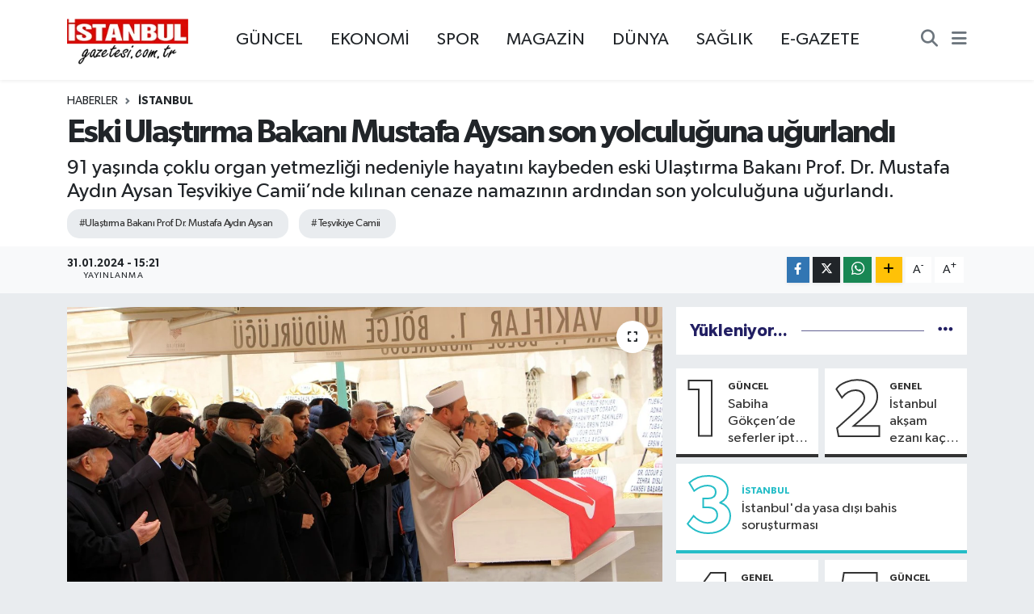

--- FILE ---
content_type: text/html; charset=utf-8
request_url: https://www.istanbulgazetesi.com.tr/eski-ulastirma-bakani-mustafa-aysan-son-yolculuguna-ugurlandi
body_size: 20845
content:
<!DOCTYPE html>
<html lang="tr" data-theme="flow">
<head>
<link rel="dns-prefetch" href="//www.istanbulgazetesi.com.tr">
<link rel="dns-prefetch" href="//istanbulgazetesicomtr.teimg.com">
<link rel="dns-prefetch" href="//static.tebilisim.com">
<link rel="dns-prefetch" href="//www.googletagmanager.com">
<link rel="dns-prefetch" href="//cdn.p.analitik.bik.gov.tr">
<link rel="dns-prefetch" href="//cdn.ampproject.org">
<link rel="dns-prefetch" href="//teservisapi.tebilisim.com">
<link rel="dns-prefetch" href="//www.facebook.com">
<link rel="dns-prefetch" href="//www.twitter.com">
<link rel="dns-prefetch" href="//www.instagram.com">
<link rel="dns-prefetch" href="//www.youtube.com">
<link rel="dns-prefetch" href="//www.w3.org">
<link rel="dns-prefetch" href="//x.com">
<link rel="dns-prefetch" href="//api.whatsapp.com">
<link rel="dns-prefetch" href="//www.linkedin.com">
<link rel="dns-prefetch" href="//pinterest.com">
<link rel="dns-prefetch" href="//t.me">
<link rel="dns-prefetch" href="//tebilisim.com">
<link rel="dns-prefetch" href="//facebook.com">
<link rel="dns-prefetch" href="//twitter.com">
<link rel="dns-prefetch" href="//www.google.com">
<link rel="dns-prefetch" href="//mc.yandex.ru">

    <meta charset="utf-8">
<title>Eski Ulaştırma Bakanı Mustafa Aysan son yolculuğuna uğurlandı - İstanbul Haber, İstanbul Son Dakika Haberleri</title>
<meta name="description" content="91 yaşında çoklu organ yetmezliği nedeniyle hayatını kaybeden eski Ulaştırma Bakanı Prof. Dr. Mustafa Aydın Aysan Teşvikiye Camii’nde kılınan cenaze namazının ardından son yolculuğuna uğurlandı.">
<meta name="keywords" content="Ulaştırma Bakanı Prof. Dr. Mustafa Aydın Aysan, Teşvikiye Camii">
<link rel="canonical" href="https://www.istanbulgazetesi.com.tr/eski-ulastirma-bakani-mustafa-aysan-son-yolculuguna-ugurlandi">
<meta name="viewport" content="width=device-width,initial-scale=1">
<meta name="X-UA-Compatible" content="IE=edge">
<meta name="robots" content="noindex, nofollow">
<meta name="theme-color" content="#d11e15">
<meta name="title" content="Eski Ulaştırma Bakanı Mustafa Aysan son yolculuğuna uğurlandı">
<meta name="articleSection" content="news">
<meta name="datePublished" content="2024-01-31T15:21:00+03:00">
<meta name="dateModified" content="2024-01-31T15:21:00+03:00">
<meta name="articleAuthor" content="Ayşegül Keskin">
<meta name="author" content="Ayşegül Keskin">
<link rel="amphtml" href="https://www.istanbulgazetesi.com.tr/eski-ulastirma-bakani-mustafa-aysan-son-yolculuguna-ugurlandi/amp">
<meta property="og:site_name" content="İstanbul Haber, İstanbul Son Dakika Haberleri | İstanbul Gazetesi">
<meta property="og:title" content="Eski Ulaştırma Bakanı Mustafa Aysan son yolculuğuna uğurlandı">
<meta property="og:description" content="91 yaşında çoklu organ yetmezliği nedeniyle hayatını kaybeden eski Ulaştırma Bakanı Prof. Dr. Mustafa Aydın Aysan Teşvikiye Camii’nde kılınan cenaze namazının ardından son yolculuğuna uğurlandı.">
<meta property="og:url" content="https://www.istanbulgazetesi.com.tr/eski-ulastirma-bakani-mustafa-aysan-son-yolculuguna-ugurlandi">
<meta property="og:image" content="https://istanbulgazetesicomtr.teimg.com/istanbulgazetesi-com-tr/uploads/2024/01/eski-ulastirma-bakani-mustafa-aysan-son-yolculuguna-ugurlandi-3590-dhaphoto1.jpg">
<meta property="og:type" content="article">
<meta property="og:article:published_time" content="2024-01-31T15:21:00+03:00">
<meta property="og:article:modified_time" content="2024-01-31T15:21:00+03:00">
<meta name="twitter:card" content="summary_large_image">
<meta name="twitter:site" content="@istanbulgzts">
<meta name="twitter:title" content="Eski Ulaştırma Bakanı Mustafa Aysan son yolculuğuna uğurlandı">
<meta name="twitter:description" content="91 yaşında çoklu organ yetmezliği nedeniyle hayatını kaybeden eski Ulaştırma Bakanı Prof. Dr. Mustafa Aydın Aysan Teşvikiye Camii’nde kılınan cenaze namazının ardından son yolculuğuna uğurlandı.">
<meta name="twitter:image" content="https://istanbulgazetesicomtr.teimg.com/istanbulgazetesi-com-tr/uploads/2024/01/eski-ulastirma-bakani-mustafa-aysan-son-yolculuguna-ugurlandi-3590-dhaphoto1.jpg">
<meta name="twitter:url" content="https://www.istanbulgazetesi.com.tr/eski-ulastirma-bakani-mustafa-aysan-son-yolculuguna-ugurlandi">
<link rel="manifest" href="https://www.istanbulgazetesi.com.tr/manifest.json?v=6.6.4" />
<link rel="preload" href="https://static.tebilisim.com/flow/assets/css/font-awesome/fa-solid-900.woff2" as="font" type="font/woff2" crossorigin />
<link rel="preload" href="https://static.tebilisim.com/flow/assets/css/font-awesome/fa-brands-400.woff2" as="font" type="font/woff2" crossorigin />
<link rel="preload" href="https://static.tebilisim.com/flow/assets/css/weather-icons/font/weathericons-regular-webfont.woff2" as="font" type="font/woff2" crossorigin />
<link rel="preload" href="https://static.tebilisim.com/flow/vendor/te/fonts/gibson/Gibson-Bold.woff2" as="font" type="font/woff2" crossorigin />
<link rel="preload" href="https://static.tebilisim.com/flow/vendor/te/fonts/gibson/Gibson-BoldItalic.woff2" as="font" type="font/woff2" crossorigin />
<link rel="preload" href="https://static.tebilisim.com/flow/vendor/te/fonts/gibson/Gibson-Italic.woff2" as="font" type="font/woff2" crossorigin />
<link rel="preload" href="https://static.tebilisim.com/flow/vendor/te/fonts/gibson/Gibson-Light.woff2" as="font" type="font/woff2" crossorigin />
<link rel="preload" href="https://static.tebilisim.com/flow/vendor/te/fonts/gibson/Gibson-LightItalic.woff2" as="font" type="font/woff2" crossorigin />
<link rel="preload" href="https://static.tebilisim.com/flow/vendor/te/fonts/gibson/Gibson-SemiBold.woff2" as="font" type="font/woff2" crossorigin />
<link rel="preload" href="https://static.tebilisim.com/flow/vendor/te/fonts/gibson/Gibson-SemiBoldItalic.woff2" as="font" type="font/woff2" crossorigin />
<link rel="preload" href="https://static.tebilisim.com/flow/vendor/te/fonts/gibson/Gibson.woff2" as="font" type="font/woff2" crossorigin />


<link rel="preload" as="style" href="https://static.tebilisim.com/flow/vendor/te/fonts/gibson.css?v=6.6.4">
<link rel="stylesheet" href="https://static.tebilisim.com/flow/vendor/te/fonts/gibson.css?v=6.6.4">

<style>:root {
        --te-link-color: #333;
        --te-link-hover-color: #000;
        --te-font: "Gibson";
        --te-secondary-font: "Gibson";
        --te-h1-font-size: 40px;
        --te-color: #d11e15;
        --te-hover-color: #221f63;
        --mm-ocd-width: 85%!important; /*  Mobil Menü Genişliği */
        --swiper-theme-color: var(--te-color)!important;
        --header-13-color: #ffc107;
    }</style><link rel="preload" as="style" href="https://static.tebilisim.com/flow/assets/vendor/bootstrap/css/bootstrap.min.css?v=6.6.4">
<link rel="stylesheet" href="https://static.tebilisim.com/flow/assets/vendor/bootstrap/css/bootstrap.min.css?v=6.6.4">
<link rel="preload" as="style" href="https://static.tebilisim.com/flow/assets/css/app6.6.4.min.css">
<link rel="stylesheet" href="https://static.tebilisim.com/flow/assets/css/app6.6.4.min.css">



<script type="application/ld+json">{"@context":"https:\/\/schema.org","@type":"WebSite","url":"https:\/\/www.istanbulgazetesi.com.tr","potentialAction":{"@type":"SearchAction","target":"https:\/\/www.istanbulgazetesi.com.tr\/arama?q={query}","query-input":"required name=query"}}</script>

<script type="application/ld+json">{"@context":"https:\/\/schema.org","@type":"NewsMediaOrganization","url":"https:\/\/www.istanbulgazetesi.com.tr","name":"\u0130stanbul Gazetesi","logo":"https:\/\/istanbulgazetesicomtr.teimg.com\/istanbulgazetesi-com-tr\/images\/banner\/190-90.png","sameAs":["https:\/\/www.facebook.com\/istanbulgazete","https:\/\/www.twitter.com\/istanbulgzts","https:\/\/www.youtube.com\/@istanbultelevizyonu","https:\/\/www.instagram.com\/istanbulgazetesicomtr"]}</script>

<script type="application/ld+json">{"@context":"https:\/\/schema.org","@graph":[{"@type":"SiteNavigationElement","name":"Ana Sayfa","url":"https:\/\/www.istanbulgazetesi.com.tr","@id":"https:\/\/www.istanbulgazetesi.com.tr"},{"@type":"SiteNavigationElement","name":"G\u00dcNCEL","url":"https:\/\/www.istanbulgazetesi.com.tr\/guncel","@id":"https:\/\/www.istanbulgazetesi.com.tr\/guncel"},{"@type":"SiteNavigationElement","name":"POL\u0130T\u0130KA","url":"https:\/\/www.istanbulgazetesi.com.tr\/politika","@id":"https:\/\/www.istanbulgazetesi.com.tr\/politika"},{"@type":"SiteNavigationElement","name":"EKONOM\u0130","url":"https:\/\/www.istanbulgazetesi.com.tr\/ekonomi","@id":"https:\/\/www.istanbulgazetesi.com.tr\/ekonomi"},{"@type":"SiteNavigationElement","name":"D\u00dcNYA","url":"https:\/\/www.istanbulgazetesi.com.tr\/dunya","@id":"https:\/\/www.istanbulgazetesi.com.tr\/dunya"},{"@type":"SiteNavigationElement","name":"SPOR","url":"https:\/\/www.istanbulgazetesi.com.tr\/spor","@id":"https:\/\/www.istanbulgazetesi.com.tr\/spor"},{"@type":"SiteNavigationElement","name":"MAGAZ\u0130N","url":"https:\/\/www.istanbulgazetesi.com.tr\/magazin","@id":"https:\/\/www.istanbulgazetesi.com.tr\/magazin"},{"@type":"SiteNavigationElement","name":"K\u00dcLT\u00dcR SANAT","url":"https:\/\/www.istanbulgazetesi.com.tr\/kultur-sanat","@id":"https:\/\/www.istanbulgazetesi.com.tr\/kultur-sanat"},{"@type":"SiteNavigationElement","name":"SA\u011eLIK","url":"https:\/\/www.istanbulgazetesi.com.tr\/saglik","@id":"https:\/\/www.istanbulgazetesi.com.tr\/saglik"},{"@type":"SiteNavigationElement","name":"YA\u015eAM","url":"https:\/\/www.istanbulgazetesi.com.tr\/yasam","@id":"https:\/\/www.istanbulgazetesi.com.tr\/yasam"},{"@type":"SiteNavigationElement","name":"B\u0130L\u0130M VE TEKNOLOJ\u0130","url":"https:\/\/www.istanbulgazetesi.com.tr\/bilim-ve-teknoloji","@id":"https:\/\/www.istanbulgazetesi.com.tr\/bilim-ve-teknoloji"},{"@type":"SiteNavigationElement","name":"OTOMOB\u0130L","url":"https:\/\/www.istanbulgazetesi.com.tr\/otomobil","@id":"https:\/\/www.istanbulgazetesi.com.tr\/otomobil"},{"@type":"SiteNavigationElement","name":"RESM\u0130 \u0130LAN","url":"https:\/\/www.istanbulgazetesi.com.tr\/resmi-ilan","@id":"https:\/\/www.istanbulgazetesi.com.tr\/resmi-ilan"},{"@type":"SiteNavigationElement","name":"Genel","url":"https:\/\/www.istanbulgazetesi.com.tr\/genel","@id":"https:\/\/www.istanbulgazetesi.com.tr\/genel"},{"@type":"SiteNavigationElement","name":"Kurumsal","url":"https:\/\/www.istanbulgazetesi.com.tr\/kurumsal","@id":"https:\/\/www.istanbulgazetesi.com.tr\/kurumsal"},{"@type":"SiteNavigationElement","name":"\u0130leti\u015fim","url":"https:\/\/www.istanbulgazetesi.com.tr\/iletisim","@id":"https:\/\/www.istanbulgazetesi.com.tr\/iletisim"},{"@type":"SiteNavigationElement","name":"Gizlilik S\u00f6zle\u015fmesi","url":"https:\/\/www.istanbulgazetesi.com.tr\/gizlilik-sozlesmesi","@id":"https:\/\/www.istanbulgazetesi.com.tr\/gizlilik-sozlesmesi"},{"@type":"SiteNavigationElement","name":"Yazarlar","url":"https:\/\/www.istanbulgazetesi.com.tr\/yazarlar","@id":"https:\/\/www.istanbulgazetesi.com.tr\/yazarlar"},{"@type":"SiteNavigationElement","name":"Foto Galeri","url":"https:\/\/www.istanbulgazetesi.com.tr\/foto-galeri","@id":"https:\/\/www.istanbulgazetesi.com.tr\/foto-galeri"},{"@type":"SiteNavigationElement","name":"Video Galeri","url":"https:\/\/www.istanbulgazetesi.com.tr\/video","@id":"https:\/\/www.istanbulgazetesi.com.tr\/video"},{"@type":"SiteNavigationElement","name":"\u0130stanbul Bug\u00fcn, Yar\u0131n ve 1 Haftal\u0131k Hava Durumu Tahmini","url":"https:\/\/www.istanbulgazetesi.com.tr\/istanbul-hava-durumu","@id":"https:\/\/www.istanbulgazetesi.com.tr\/istanbul-hava-durumu"},{"@type":"SiteNavigationElement","name":"\u0130stanbul Namaz Vakitleri","url":"https:\/\/www.istanbulgazetesi.com.tr\/istanbul-namaz-vakitleri","@id":"https:\/\/www.istanbulgazetesi.com.tr\/istanbul-namaz-vakitleri"},{"@type":"SiteNavigationElement","name":"Puan Durumu ve Fikst\u00fcr","url":"https:\/\/www.istanbulgazetesi.com.tr\/futbol\/st-super-lig-puan-durumu-ve-fikstur","@id":"https:\/\/www.istanbulgazetesi.com.tr\/futbol\/st-super-lig-puan-durumu-ve-fikstur"}]}</script>

<script type="application/ld+json">{"@context":"https:\/\/schema.org","@type":"BreadcrumbList","itemListElement":[{"@type":"ListItem","position":1,"item":{"@type":"Thing","@id":"https:\/\/www.istanbulgazetesi.com.tr","name":"Haberler"}}]}</script>
<script type="application/ld+json">{"@context":"https:\/\/schema.org","@type":"NewsArticle","headline":"Eski Ula\u015ft\u0131rma Bakan\u0131 Mustafa Aysan son yolculu\u011funa u\u011furland\u0131","articleSection":"\u0130STANBUL","dateCreated":"2024-01-31T15:21:00+03:00","datePublished":"2024-01-31T15:21:00+03:00","dateModified":"2024-01-31T15:21:00+03:00","wordCount":139,"genre":"news","mainEntityOfPage":{"@type":"WebPage","@id":"https:\/\/www.istanbulgazetesi.com.tr\/eski-ulastirma-bakani-mustafa-aysan-son-yolculuguna-ugurlandi"},"articleBody":"<p>T\u00fcrk i\u015f d\u00fcnyas\u0131n\u0131n yak\u0131ndan tan\u0131d\u0131\u011f\u0131, \u0130stanbul \u00dcniversitesi \u0130ktisat Fak\u00fcltesi kurucular\u0131ndan ve eski Ula\u015ft\u0131rma Bakan\u0131 Prof. Dr. Mustafa Ayd\u0131n Aysan 29 Ocak\u2019ta kald\u0131r\u0131ld\u0131\u011f\u0131 hastanede \u00e7oklu organ yetmezli\u011fi nedeniyle hayat\u0131n\u0131 kaybetti. Mustafa Ayd\u0131n Aysan i\u00e7in \u00f6\u011fle namaz\u0131n\u0131n ard\u0131ndan Te\u015fvikiye Camii\u2019nde cenaze t\u00f6reni d\u00fczenlendi. T\u00f6rene Mustafa Ayd\u0131n Aysan\u2019\u0131n k\u0131zlar\u0131 G\u00fcldehan Aysan, Selvihan Aysan, i\u015f insan\u0131 H\u00fcsn\u00fc \u00d6zye\u011fin, eski bakanlardan Masum T\u00fcrker ile sevenleri kat\u0131ld\u0131. Helallik al\u0131nmas\u0131n\u0131n ard\u0131ndan cenaze namaz\u0131 k\u0131l\u0131nd\u0131. Mustafa Ayd\u0131n Aysan\u2019\u0131n T\u00fcrk Bayra\u011f\u0131na sar\u0131l\u0131 tabutu omuzlara al\u0131narak cenaze arac\u0131na konuldu. Aysan\u2019\u0131n cenazesi defnedilmek \u00fczere Nakka\u015ftepe Mezarl\u0131\u011f\u0131\u2019na g\u00f6t\u00fcr\u00fcld\u00fc.<\/p>\r\n\r\n<p>DHA<\/p>","description":"91 ya\u015f\u0131nda \u00e7oklu organ yetmezli\u011fi nedeniyle hayat\u0131n\u0131 kaybeden eski Ula\u015ft\u0131rma Bakan\u0131 Prof. Dr. Mustafa Ayd\u0131n Aysan Te\u015fvikiye Camii\u2019nde k\u0131l\u0131nan cenaze namaz\u0131n\u0131n ard\u0131ndan son yolculu\u011funa u\u011furland\u0131.","inLanguage":"tr-TR","keywords":["Ula\u015ft\u0131rma Bakan\u0131 Prof. Dr. Mustafa Ayd\u0131n Aysan","Te\u015fvikiye Camii"],"image":{"@type":"ImageObject","url":"https:\/\/istanbulgazetesicomtr.teimg.com\/crop\/1280x720\/istanbulgazetesi-com-tr\/uploads\/2024\/01\/eski-ulastirma-bakani-mustafa-aysan-son-yolculuguna-ugurlandi-3590-dhaphoto1.jpg","width":"1280","height":"720","caption":"Eski Ula\u015ft\u0131rma Bakan\u0131 Mustafa Aysan son yolculu\u011funa u\u011furland\u0131"},"publishingPrinciples":"https:\/\/www.istanbulgazetesi.com.tr\/gizlilik-sozlesmesi","isFamilyFriendly":"http:\/\/schema.org\/True","isAccessibleForFree":"http:\/\/schema.org\/True","publisher":{"@type":"Organization","name":"\u0130stanbul Gazetesi","image":"https:\/\/istanbulgazetesicomtr.teimg.com\/istanbulgazetesi-com-tr\/images\/banner\/190-90.png","logo":{"@type":"ImageObject","url":"https:\/\/istanbulgazetesicomtr.teimg.com\/istanbulgazetesi-com-tr\/images\/banner\/190-90.png","width":"640","height":"375"}},"author":{"@type":"Person","name":"Ay\u015feg\u00fcl Keskin","honorificPrefix":"","jobTitle":"","url":null}}</script>


<!-- Google tag (gtag.js) -->
<script async src="https://www.googletagmanager.com/gtag/js?id=UA-73321165-1" data-cfasync="false"></script>
<script data-cfasync="false">
	window.dataLayer = window.dataLayer || [];
	function gtag(){dataLayer.push(arguments);}
	gtag('js', new Date());
	gtag('config', 'UA-73321165-1');
</script>

<script>!function(){var t=document.createElement("script");t.setAttribute("src",'https://cdn.p.analitik.bik.gov.tr/tracker'+(typeof Intl!=="undefined"?(typeof (Intl||"").PluralRules!=="undefined"?'1':typeof Promise!=="undefined"?'2':typeof MutationObserver!=='undefined'?'3':'4'):'4')+'.js'),t.setAttribute("data-website-id","f7b427e7-3614-4b73-9a11-9bf2b4ae7da4"),t.setAttribute("data-host-url",'//f7b427e7-3614-4b73-9a11-9bf2b4ae7da4.collector.p.analitik.bik.gov.tr'),document.head.appendChild(t)}();</script>
<script async custom-element="amp-analytics" src="https://cdn.ampproject.org/v0/amp-analytics-0.1.js"></script>
<script src="https://teservisapi.tebilisim.com/tebilisim-notification-sdk.js"></script>
<script>
  TebilisimNotification.init({
    publicKey: 'te_527e2be662199fbf672c9a93253b3bad366407fe375a1cdd0da03855bf329579'
  })
</script>





</head>




<body class="d-flex flex-column min-vh-100">

    <div data-pagespeed="true"><iframe src="https://www.googletagmanager.com/ns.html?id=GTM-57KFTJC" height="0" width="0" style="display:none;visibility:hidden"></iframe></div>
    

    <header class="header-3">
    <nav class="main-menu navbar navbar-expand-lg bg-white shadow-sm">
        <div class="container">
            <div class="d-lg-none">
                <a href="#menu" title="Ana Menü"><i class="fa fa-bars fa-lg"></i></a>
            </div>
                            <a class="navbar-brand me-0" href="/" title="İstanbul Haber, İstanbul Son Dakika Haberleri | İstanbul Gazetesi">
                <img src="https://istanbulgazetesicomtr.teimg.com/istanbulgazetesi-com-tr/images/banner/190-90.png" alt="İstanbul Haber, İstanbul Son Dakika Haberleri | İstanbul Gazetesi" width="150" height="40" class="light-mode img-fluid flow-logo">
<img src="https://istanbulgazetesicomtr.teimg.com/istanbulgazetesi-com-tr/images/banner/190-90.png" alt="İstanbul Haber, İstanbul Son Dakika Haberleri | İstanbul Gazetesi" width="150" height="40" class="dark-mode img-fluid flow-logo d-none">

            </a>
                        <div class="middle-menu d-none d-lg-block fw-semibold">
                <ul  class="nav lead">
        <li class="nav-item   ">
        <a href="/guncel" class="nav-link pe-3 lead" target="_self" title="GÜNCEL">GÜNCEL</a>
        
    </li>
        <li class="nav-item   ">
        <a href="/ekonomi" class="nav-link pe-3 lead" target="_self" title="EKONOMİ">EKONOMİ</a>
        
    </li>
        <li class="nav-item   ">
        <a href="/spor" class="nav-link pe-3 lead" target="_self" title="SPOR">SPOR</a>
        
    </li>
        <li class="nav-item   ">
        <a href="/magazin" class="nav-link pe-3 lead" target="_self" title="MAGAZİN">MAGAZİN</a>
        
    </li>
        <li class="nav-item   ">
        <a href="/dunya" class="nav-link pe-3 lead" target="_self" title="DÜNYA">DÜNYA</a>
        
    </li>
        <li class="nav-item   ">
        <a href="/saglik" class="nav-link pe-3 lead" target="_self" title="SAĞLIK">SAĞLIK</a>
        
    </li>
        <li class="nav-item   ">
        <a href="https://www.istanbulgazetesi.com.tr/egazete" class="nav-link pe-3 lead" target="_self" title="E-GAZETE">E-GAZETE</a>
        
    </li>
    </ul>

            </div>
            <div class="navigation-menu">
                <ul class="nav d-flex align-items-center">
                    <li class="nav-item">
                        <a href="/member/login" class="nav-link p-0 me-2 d-none d-lg-block" target="_blank" title="Üye Girişi">
                    </li>
                    
                    <li class="nav-item">
                        <a href="/arama" class="nav-link p-0 me-2" title="Ara">
                            <i class="fa fa-search fa-lg text-secondary"></i>
                        </a>
                    </li>
                    <li class="nav-item dropdown d-none d-lg-block position-static">
                        <a class="nav-link p-0 ms-2" data-bs-toggle="dropdown" href="#" aria-haspopup="true"
                            aria-expanded="false" title="Ana Menü"><i class="fa fa-bars fa-lg text-secondary"></i></a>
                        <div class="mega-menu dropdown-menu dropdown-menu-end text-capitalize shadow-lg border-0 rounded-0">

    <div class="row g-3 small p-3">

                <div class="col">
            <div class="extra-sections bg-light p-3 border">
                <a href="https://www.istanbulgazetesi.com.tr/istanbul-nobetci-eczaneler" title="Nöbetçi Eczaneler" class="d-block border-bottom pb-2 mb-2" target="_self"><i class="fa-solid fa-capsules me-2"></i>Nöbetçi Eczaneler</a>
<a href="https://www.istanbulgazetesi.com.tr/istanbul-hava-durumu" title="Hava Durumu" class="d-block border-bottom pb-2 mb-2" target="_self"><i class="fa-solid fa-cloud-sun me-2"></i>Hava Durumu</a>
<a href="https://www.istanbulgazetesi.com.tr/istanbul-namaz-vakitleri" title="Namaz Vakitleri" class="d-block border-bottom pb-2 mb-2" target="_self"><i class="fa-solid fa-mosque me-2"></i>Namaz Vakitleri</a>
<a href="https://www.istanbulgazetesi.com.tr/istanbul-trafik-durumu" title="Trafik Durumu" class="d-block border-bottom pb-2 mb-2" target="_self"><i class="fa-solid fa-car me-2"></i>Trafik Durumu</a>
<a href="https://www.istanbulgazetesi.com.tr/futbol/super-lig-puan-durumu-ve-fikstur" title="Süper Lig Puan Durumu ve Fikstür" class="d-block border-bottom pb-2 mb-2" target="_self"><i class="fa-solid fa-chart-bar me-2"></i>Süper Lig Puan Durumu ve Fikstür</a>
<a href="https://www.istanbulgazetesi.com.tr/tum-mansetler" title="Tüm Manşetler" class="d-block border-bottom pb-2 mb-2" target="_self"><i class="fa-solid fa-newspaper me-2"></i>Tüm Manşetler</a>
<a href="https://www.istanbulgazetesi.com.tr/sondakika-haberleri" title="Son Dakika Haberleri" class="d-block border-bottom pb-2 mb-2" target="_self"><i class="fa-solid fa-bell me-2"></i>Son Dakika Haberleri</a>

            </div>
        </div>
        
        <div class="col">
        <a href="/saglik" class="d-block border-bottom  pb-2 mb-2" target="_self" title="SAĞLIK">SAĞLIK</a>
            <a href="/bilim-ve-teknoloji" class="d-block border-bottom  pb-2 mb-2" target="_self" title="BİLİM VE TEKNOLOJİ">BİLİM VE TEKNOLOJİ</a>
            <a href="/istanbul" class="d-block border-bottom  pb-2 mb-2" target="_self" title="İSTANBUL">İSTANBUL</a>
            <a href="/kultur-sanat" class="d-block border-bottom  pb-2 mb-2" target="_self" title="KÜLTÜR SANAT">KÜLTÜR SANAT</a>
            <a href="/otomobil" class="d-block border-bottom  pb-2 mb-2" target="_self" title="OTOMOBİL">OTOMOBİL</a>
            <a href="/dunya" class="d-block border-bottom  pb-2 mb-2" target="_self" title="DÜNYA">DÜNYA</a>
            <a href="/ekonomi" class="d-block  pb-2 mb-2" target="_self" title="EKONOMİ">EKONOMİ</a>
        </div><div class="col">
            <a href="/guncel" class="d-block border-bottom  pb-2 mb-2" target="_self" title="GÜNCEL">GÜNCEL</a>
            <a href="/magazin" class="d-block border-bottom  pb-2 mb-2" target="_self" title="MAGAZİN">MAGAZİN</a>
            <a href="/politika" class="d-block border-bottom  pb-2 mb-2" target="_self" title="POLİTİKA">POLİTİKA</a>
            <a href="/spor" class="d-block border-bottom  pb-2 mb-2" target="_self" title="SPOR">SPOR</a>
            <a href="/yasam" class="d-block border-bottom  pb-2 mb-2" target="_self" title="YAŞAM">YAŞAM</a>
        </div>


    </div>

    <div class="p-3 bg-light">
                <a class="me-3"
            href="https://www.facebook.com/istanbulgazete" target="_blank" rel="nofollow noreferrer noopener"><i class="fab fa-facebook me-2 text-navy"></i> Facebook</a>
                        <a class="me-3"
            href="https://www.twitter.com/istanbulgzts" target="_blank" rel="nofollow noreferrer noopener"><i class="fab fa-x-twitter "></i> Twitter</a>
                        <a class="me-3"
            href="https://www.instagram.com/istanbulgazetesicomtr" target="_blank" rel="nofollow noreferrer noopener"><i class="fab fa-instagram me-2 text-magenta"></i> Instagram</a>
                                <a class="me-3"
            href="https://www.youtube.com/@istanbultelevizyonu" target="_blank" rel="nofollow noreferrer noopener"><i class="fab fa-youtube me-2 text-danger"></i> Youtube</a>
                                                    </div>

    <div class="mega-menu-footer p-2 bg-te-color">
        <a class="dropdown-item text-white" href="/kunye" title="Künye / İletişim"><i class="fa fa-id-card me-2"></i> Künye / İletişim</a>
        <a class="dropdown-item text-white" href="/iletisim" title="Bize Ulaşın"><i class="fa fa-envelope me-2"></i> Bize Ulaşın</a>
        <a class="dropdown-item text-white" href="/rss-baglantilari" title="RSS Bağlantıları"><i class="fa fa-rss me-2"></i> RSS Bağlantıları</a>
        <a class="dropdown-item text-white" href="/member/login" title="Üyelik Girişi"><i class="fa fa-user me-2"></i> Üyelik Girişi</a>
    </div>


</div>

                    </li>
                </ul>
            </div>
        </div>
    </nav>
    <ul  class="mobile-categories d-lg-none list-inline bg-white">
        <li class="list-inline-item">
        <a href="/guncel" class="text-dark" target="_self" title="GÜNCEL">
                GÜNCEL
        </a>
    </li>
        <li class="list-inline-item">
        <a href="/ekonomi" class="text-dark" target="_self" title="EKONOMİ">
                EKONOMİ
        </a>
    </li>
        <li class="list-inline-item">
        <a href="/spor" class="text-dark" target="_self" title="SPOR">
                SPOR
        </a>
    </li>
        <li class="list-inline-item">
        <a href="/magazin" class="text-dark" target="_self" title="MAGAZİN">
                MAGAZİN
        </a>
    </li>
        <li class="list-inline-item">
        <a href="/dunya" class="text-dark" target="_self" title="DÜNYA">
                DÜNYA
        </a>
    </li>
        <li class="list-inline-item">
        <a href="/saglik" class="text-dark" target="_self" title="SAĞLIK">
                SAĞLIK
        </a>
    </li>
        <li class="list-inline-item">
        <a href="https://www.istanbulgazetesi.com.tr/egazete" class="text-dark" target="_self" title="E-GAZETE">
                E-GAZETE
        </a>
    </li>
    </ul>


</header>


    <script>
(function() {
    var checkUrl = 'https://www.istanbulgazetesi.com.tr/admin-bar/check';
    var pageContext = [];
    var params = new URLSearchParams(pageContext);
    var url = checkUrl + (params.toString() ? '?' + params.toString() : '');
    fetch(url, {
        method: 'GET',
        credentials: 'same-origin',
        headers: { 'Accept': 'application/json', 'X-Requested-With': 'XMLHttpRequest' }
    })
    .then(function(r) { return r.json(); })
    .then(function(data) {
        if (data.authenticated && data.config) {
            var container = document.createElement('div');
            container.id = 'xpanel-admin-bar';
            container.className = 'tw-scope';
            container.setAttribute('data-initial-config', JSON.stringify(data.config));
            document.body.appendChild(container);

            var script = document.createElement('script');
            script.src = 'https://www.istanbulgazetesi.com.tr/vendor/te/js/admin-bar-app.js';
            script.defer = true;
            document.body.appendChild(script);
        }
    })
    .catch(function() {});
})();
</script>






<main class="single overflow-hidden" style="min-height: 300px">

    
    <div class="infinite" data-show-advert="1">

    

    <div class="infinite-item d-block" data-id="116680" data-category-id="364" data-reference="TE\Archive\Models\Archive" data-json-url="/service/json/featured-infinite.json">

        

        <div class="post-header pt-3 bg-white">

    <div class="container">

        
        <nav class="meta-category d-flex justify-content-lg-start" style="--bs-breadcrumb-divider: url(&#34;data:image/svg+xml,%3Csvg xmlns='http://www.w3.org/2000/svg' width='8' height='8'%3E%3Cpath d='M2.5 0L1 1.5 3.5 4 1 6.5 2.5 8l4-4-4-4z' fill='%236c757d'/%3E%3C/svg%3E&#34;);" aria-label="breadcrumb">
        <ol class="breadcrumb mb-0">
            <li class="breadcrumb-item"><a href="https://www.istanbulgazetesi.com.tr" class="breadcrumb_link" target="_self">Haberler</a></li>
            <li class="breadcrumb-item active fw-bold" aria-current="page"><a href="/istanbul" target="_self" class="breadcrumb_link text-dark" title="İSTANBUL">İSTANBUL</a></li>
        </ol>
</nav>

        <h1 class="h2 fw-bold text-lg-start headline my-2" itemprop="headline">Eski Ulaştırma Bakanı Mustafa Aysan son yolculuğuna uğurlandı</h1>
        
        <h2 class="lead text-lg-start text-dark my-2 description" itemprop="description">91 yaşında çoklu organ yetmezliği nedeniyle hayatını kaybeden eski Ulaştırma Bakanı Prof. Dr. Mustafa Aydın Aysan Teşvikiye Camii’nde kılınan cenaze namazının ardından son yolculuğuna uğurlandı.</h2>
        
        <div class="news-tags">
        <a href="https://www.istanbulgazetesi.com.tr/haberleri/ulastirma-bakani-prof-dr-mustafa-aydin-aysan" title="Ulaştırma Bakanı Prof. Dr. Mustafa Aydın Aysan" class="news-tags__link" rel="nofollow">#Ulaştırma Bakanı Prof. Dr. Mustafa Aydın Aysan</a>
        <a href="https://www.istanbulgazetesi.com.tr/haberleri/tesvikiye-camii" title="Teşvikiye Camii" class="news-tags__link" rel="nofollow">#Teşvikiye Camii</a>
    </div>

    </div>

    <div class="bg-light py-1">
        <div class="container d-flex justify-content-between align-items-center">

            <div class="meta-author">
    
    <div class="box">
    <time class="fw-bold">31.01.2024 - 15:21</time>
    <span class="info">Yayınlanma</span>
</div>

    
    
    

</div>


            <div class="share-area justify-content-end align-items-center d-none d-lg-flex">

    <div class="mobile-share-button-container mb-2 d-block d-md-none">
    <button
        class="btn btn-primary btn-sm rounded-0 shadow-sm w-100"
        onclick="handleMobileShare(event, 'Eski Ulaştırma Bakanı Mustafa Aysan son yolculuğuna uğurlandı', 'https://www.istanbulgazetesi.com.tr/eski-ulastirma-bakani-mustafa-aysan-son-yolculuguna-ugurlandi')"
        title="Paylaş"
    >
        <i class="fas fa-share-alt me-2"></i>Paylaş
    </button>
</div>

<div class="social-buttons-new d-none d-md-flex justify-content-between">
    <a
        href="https://www.facebook.com/sharer/sharer.php?u=https%3A%2F%2Fwww.istanbulgazetesi.com.tr%2Feski-ulastirma-bakani-mustafa-aysan-son-yolculuguna-ugurlandi"
        onclick="initiateDesktopShare(event, 'facebook')"
        class="btn btn-primary btn-sm rounded-0 shadow-sm me-1"
        title="Facebook'ta Paylaş"
        data-platform="facebook"
        data-share-url="https://www.istanbulgazetesi.com.tr/eski-ulastirma-bakani-mustafa-aysan-son-yolculuguna-ugurlandi"
        data-share-title="Eski Ulaştırma Bakanı Mustafa Aysan son yolculuğuna uğurlandı"
        rel="noreferrer nofollow noopener external"
    >
        <i class="fab fa-facebook-f"></i>
    </a>

    <a
        href="https://x.com/intent/tweet?url=https%3A%2F%2Fwww.istanbulgazetesi.com.tr%2Feski-ulastirma-bakani-mustafa-aysan-son-yolculuguna-ugurlandi&text=Eski+Ula%C5%9Ft%C4%B1rma+Bakan%C4%B1+Mustafa+Aysan+son+yolculu%C4%9Funa+u%C4%9Furland%C4%B1"
        onclick="initiateDesktopShare(event, 'twitter')"
        class="btn btn-dark btn-sm rounded-0 shadow-sm me-1"
        title="X'de Paylaş"
        data-platform="twitter"
        data-share-url="https://www.istanbulgazetesi.com.tr/eski-ulastirma-bakani-mustafa-aysan-son-yolculuguna-ugurlandi"
        data-share-title="Eski Ulaştırma Bakanı Mustafa Aysan son yolculuğuna uğurlandı"
        rel="noreferrer nofollow noopener external"
    >
        <i class="fab fa-x-twitter text-white"></i>
    </a>

    <a
        href="https://api.whatsapp.com/send?text=Eski+Ula%C5%9Ft%C4%B1rma+Bakan%C4%B1+Mustafa+Aysan+son+yolculu%C4%9Funa+u%C4%9Furland%C4%B1+-+https%3A%2F%2Fwww.istanbulgazetesi.com.tr%2Feski-ulastirma-bakani-mustafa-aysan-son-yolculuguna-ugurlandi"
        onclick="initiateDesktopShare(event, 'whatsapp')"
        class="btn btn-success btn-sm rounded-0 btn-whatsapp shadow-sm me-1"
        title="Whatsapp'ta Paylaş"
        data-platform="whatsapp"
        data-share-url="https://www.istanbulgazetesi.com.tr/eski-ulastirma-bakani-mustafa-aysan-son-yolculuguna-ugurlandi"
        data-share-title="Eski Ulaştırma Bakanı Mustafa Aysan son yolculuğuna uğurlandı"
        rel="noreferrer nofollow noopener external"
    >
        <i class="fab fa-whatsapp fa-lg"></i>
    </a>

    <div class="dropdown">
        <button class="dropdownButton btn btn-sm rounded-0 btn-warning border-none shadow-sm me-1" type="button" data-bs-toggle="dropdown" name="socialDropdownButton" title="Daha Fazla">
            <i id="icon" class="fa fa-plus"></i>
        </button>

        <ul class="dropdown-menu dropdown-menu-end border-0 rounded-1 shadow">
            <li>
                <a
                    href="https://www.linkedin.com/sharing/share-offsite/?url=https%3A%2F%2Fwww.istanbulgazetesi.com.tr%2Feski-ulastirma-bakani-mustafa-aysan-son-yolculuguna-ugurlandi"
                    class="dropdown-item"
                    onclick="initiateDesktopShare(event, 'linkedin')"
                    data-platform="linkedin"
                    data-share-url="https://www.istanbulgazetesi.com.tr/eski-ulastirma-bakani-mustafa-aysan-son-yolculuguna-ugurlandi"
                    data-share-title="Eski Ulaştırma Bakanı Mustafa Aysan son yolculuğuna uğurlandı"
                    rel="noreferrer nofollow noopener external"
                    title="Linkedin"
                >
                    <i class="fab fa-linkedin text-primary me-2"></i>Linkedin
                </a>
            </li>
            <li>
                <a
                    href="https://pinterest.com/pin/create/button/?url=https%3A%2F%2Fwww.istanbulgazetesi.com.tr%2Feski-ulastirma-bakani-mustafa-aysan-son-yolculuguna-ugurlandi&description=Eski+Ula%C5%9Ft%C4%B1rma+Bakan%C4%B1+Mustafa+Aysan+son+yolculu%C4%9Funa+u%C4%9Furland%C4%B1&media="
                    class="dropdown-item"
                    onclick="initiateDesktopShare(event, 'pinterest')"
                    data-platform="pinterest"
                    data-share-url="https://www.istanbulgazetesi.com.tr/eski-ulastirma-bakani-mustafa-aysan-son-yolculuguna-ugurlandi"
                    data-share-title="Eski Ulaştırma Bakanı Mustafa Aysan son yolculuğuna uğurlandı"
                    rel="noreferrer nofollow noopener external"
                    title="Pinterest"
                >
                    <i class="fab fa-pinterest text-danger me-2"></i>Pinterest
                </a>
            </li>
            <li>
                <a
                    href="https://t.me/share/url?url=https%3A%2F%2Fwww.istanbulgazetesi.com.tr%2Feski-ulastirma-bakani-mustafa-aysan-son-yolculuguna-ugurlandi&text=Eski+Ula%C5%9Ft%C4%B1rma+Bakan%C4%B1+Mustafa+Aysan+son+yolculu%C4%9Funa+u%C4%9Furland%C4%B1"
                    class="dropdown-item"
                    onclick="initiateDesktopShare(event, 'telegram')"
                    data-platform="telegram"
                    data-share-url="https://www.istanbulgazetesi.com.tr/eski-ulastirma-bakani-mustafa-aysan-son-yolculuguna-ugurlandi"
                    data-share-title="Eski Ulaştırma Bakanı Mustafa Aysan son yolculuğuna uğurlandı"
                    rel="noreferrer nofollow noopener external"
                    title="Telegram"
                >
                    <i class="fab fa-telegram-plane text-primary me-2"></i>Telegram
                </a>
            </li>
                        <li class="border-0">
                <a class="dropdown-item" href="javascript:void(0)" onclick="printContent(event)" title="Yazdır">
                    <i class="fas fa-print text-dark me-2"></i>
                    Yazdır
                </a>
            </li>
            <li class="border-0">
                <a class="dropdown-item" href="javascript:void(0)" onclick="copyURL(event, 'https://www.istanbulgazetesi.com.tr/eski-ulastirma-bakani-mustafa-aysan-son-yolculuguna-ugurlandi')" rel="noreferrer nofollow noopener external" title="Bağlantıyı Kopyala">
                    <i class="fas fa-link text-dark me-2"></i>
                    Kopyala
                </a>
            </li>
        </ul>
    </div>
</div>

<script>
    var shareableModelId = 116680;
    var shareableModelClass = 'TE\\Archive\\Models\\Archive';

    function shareCount(id, model, platform, url) {
        fetch("https://www.istanbulgazetesi.com.tr/sharecount", {
            method: 'POST',
            headers: {
                'Content-Type': 'application/json',
                'X-CSRF-TOKEN': document.querySelector('meta[name="csrf-token"]')?.getAttribute('content')
            },
            body: JSON.stringify({ id, model, platform, url })
        }).catch(err => console.error('Share count fetch error:', err));
    }

    function goSharePopup(url, title, width = 600, height = 400) {
        const left = (screen.width - width) / 2;
        const top = (screen.height - height) / 2;
        window.open(
            url,
            title,
            `width=${width},height=${height},left=${left},top=${top},resizable=yes,scrollbars=yes`
        );
    }

    async function handleMobileShare(event, title, url) {
        event.preventDefault();

        if (shareableModelId && shareableModelClass) {
            shareCount(shareableModelId, shareableModelClass, 'native_mobile_share', url);
        }

        const isAndroidWebView = navigator.userAgent.includes('Android') && !navigator.share;

        if (isAndroidWebView) {
            window.location.href = 'androidshare://paylas?title=' + encodeURIComponent(title) + '&url=' + encodeURIComponent(url);
            return;
        }

        if (navigator.share) {
            try {
                await navigator.share({ title: title, url: url });
            } catch (error) {
                if (error.name !== 'AbortError') {
                    console.error('Web Share API failed:', error);
                }
            }
        } else {
            alert("Bu cihaz paylaşımı desteklemiyor.");
        }
    }

    function initiateDesktopShare(event, platformOverride = null) {
        event.preventDefault();
        const anchor = event.currentTarget;
        const platform = platformOverride || anchor.dataset.platform;
        const webShareUrl = anchor.href;
        const contentUrl = anchor.dataset.shareUrl || webShareUrl;

        if (shareableModelId && shareableModelClass && platform) {
            shareCount(shareableModelId, shareableModelClass, platform, contentUrl);
        }

        goSharePopup(webShareUrl, platform ? platform.charAt(0).toUpperCase() + platform.slice(1) : "Share");
    }

    function copyURL(event, urlToCopy) {
        event.preventDefault();
        navigator.clipboard.writeText(urlToCopy).then(() => {
            alert('Bağlantı panoya kopyalandı!');
        }).catch(err => {
            console.error('Could not copy text: ', err);
            try {
                const textArea = document.createElement("textarea");
                textArea.value = urlToCopy;
                textArea.style.position = "fixed";
                document.body.appendChild(textArea);
                textArea.focus();
                textArea.select();
                document.execCommand('copy');
                document.body.removeChild(textArea);
                alert('Bağlantı panoya kopyalandı!');
            } catch (fallbackErr) {
                console.error('Fallback copy failed:', fallbackErr);
            }
        });
    }

    function printContent(event) {
        event.preventDefault();

        const triggerElement = event.currentTarget;
        const contextContainer = triggerElement.closest('.infinite-item') || document;

        const header      = contextContainer.querySelector('.post-header');
        const media       = contextContainer.querySelector('.news-section .col-lg-8 .inner, .news-section .col-lg-8 .ratio, .news-section .col-lg-8 iframe');
        const articleBody = contextContainer.querySelector('.article-text');

        if (!header && !media && !articleBody) {
            window.print();
            return;
        }

        let printHtml = '';
        
        if (header) {
            const titleEl = header.querySelector('h1');
            const descEl  = header.querySelector('.description, h2.lead');

            let cleanHeaderHtml = '<div class="printed-header">';
            if (titleEl) cleanHeaderHtml += titleEl.outerHTML;
            if (descEl)  cleanHeaderHtml += descEl.outerHTML;
            cleanHeaderHtml += '</div>';

            printHtml += cleanHeaderHtml;
        }

        if (media) {
            printHtml += media.outerHTML;
        }

        if (articleBody) {
            const articleClone = articleBody.cloneNode(true);
            articleClone.querySelectorAll('.post-flash').forEach(function (el) {
                el.parentNode.removeChild(el);
            });
            printHtml += articleClone.outerHTML;
        }
        const iframe = document.createElement('iframe');
        iframe.style.position = 'fixed';
        iframe.style.right = '0';
        iframe.style.bottom = '0';
        iframe.style.width = '0';
        iframe.style.height = '0';
        iframe.style.border = '0';
        document.body.appendChild(iframe);

        const frameWindow = iframe.contentWindow || iframe;
        const title = document.title || 'Yazdır';
        const headStyles = Array.from(document.querySelectorAll('link[rel="stylesheet"], style'))
            .map(el => el.outerHTML)
            .join('');

        iframe.onload = function () {
            try {
                frameWindow.focus();
                frameWindow.print();
            } finally {
                setTimeout(function () {
                    document.body.removeChild(iframe);
                }, 1000);
            }
        };

        const doc = frameWindow.document;
        doc.open();
        doc.write(`
            <!doctype html>
            <html lang="tr">
                <head>
<link rel="dns-prefetch" href="//www.istanbulgazetesi.com.tr">
<link rel="dns-prefetch" href="//istanbulgazetesicomtr.teimg.com">
<link rel="dns-prefetch" href="//static.tebilisim.com">
<link rel="dns-prefetch" href="//www.googletagmanager.com">
<link rel="dns-prefetch" href="//cdn.p.analitik.bik.gov.tr">
<link rel="dns-prefetch" href="//cdn.ampproject.org">
<link rel="dns-prefetch" href="//teservisapi.tebilisim.com">
<link rel="dns-prefetch" href="//www.facebook.com">
<link rel="dns-prefetch" href="//www.twitter.com">
<link rel="dns-prefetch" href="//www.instagram.com">
<link rel="dns-prefetch" href="//www.youtube.com">
<link rel="dns-prefetch" href="//www.w3.org">
<link rel="dns-prefetch" href="//x.com">
<link rel="dns-prefetch" href="//api.whatsapp.com">
<link rel="dns-prefetch" href="//www.linkedin.com">
<link rel="dns-prefetch" href="//pinterest.com">
<link rel="dns-prefetch" href="//t.me">
<link rel="dns-prefetch" href="//tebilisim.com">
<link rel="dns-prefetch" href="//facebook.com">
<link rel="dns-prefetch" href="//twitter.com">
<link rel="dns-prefetch" href="//www.google.com">
<link rel="dns-prefetch" href="//mc.yandex.ru">
                    <meta charset="utf-8">
                    <title>${title}</title>
                    ${headStyles}
                    <style>
                        html, body {
                            margin: 0;
                            padding: 0;
                            background: #ffffff;
                        }
                        .printed-article {
                            margin: 0;
                            padding: 20px;
                            box-shadow: none;
                            background: #ffffff;
                        }
                    </style>
                </head>
                <body>
                    <div class="printed-article">
                        ${printHtml}
                    </div>
                </body>
            </html>
        `);
        doc.close();
    }

    var dropdownButton = document.querySelector('.dropdownButton');
    if (dropdownButton) {
        var icon = dropdownButton.querySelector('#icon');
        var parentDropdown = dropdownButton.closest('.dropdown');
        if (parentDropdown && icon) {
            parentDropdown.addEventListener('show.bs.dropdown', function () {
                icon.classList.remove('fa-plus');
                icon.classList.add('fa-minus');
            });
            parentDropdown.addEventListener('hide.bs.dropdown', function () {
                icon.classList.remove('fa-minus');
                icon.classList.add('fa-plus');
            });
        }
    }
</script>

    
        
            <a href="#" title="Metin boyutunu küçült" class="te-textDown btn btn-sm btn-white rounded-0 me-1">A<sup>-</sup></a>
            <a href="#" title="Metin boyutunu büyüt" class="te-textUp btn btn-sm btn-white rounded-0 me-1">A<sup>+</sup></a>

            
        

    
</div>



        </div>


    </div>


</div>




        <div class="container g-0 g-sm-4">

            <div class="news-section overflow-hidden mt-lg-3">
                <div class="row g-3">
                    <div class="col-lg-8">

                        <div class="inner">
    <a href="https://istanbulgazetesicomtr.teimg.com/crop/1280x720/istanbulgazetesi-com-tr/uploads/2024/01/eski-ulastirma-bakani-mustafa-aysan-son-yolculuguna-ugurlandi-3590-dhaphoto1.jpg" class="position-relative d-block" title="Eski Ulaştırma Bakanı Mustafa Aysan son yolculuğuna uğurlandı" data-fancybox>
                        <div class="zoom-in-out m-3">
            <i class="fa fa-expand" style="font-size: 14px"></i>
        </div>
        <img class="img-fluid" src="https://istanbulgazetesicomtr.teimg.com/crop/1280x720/istanbulgazetesi-com-tr/uploads/2024/01/eski-ulastirma-bakani-mustafa-aysan-son-yolculuguna-ugurlandi-3590-dhaphoto1.jpg" alt="Eski Ulaştırma Bakanı Mustafa Aysan son yolculuğuna uğurlandı" width="860" height="504" loading="eager" fetchpriority="high" decoding="async" style="width:100%; aspect-ratio: 860 / 504;" />
            </a>
</div>





                        <div class="d-flex d-lg-none justify-content-between align-items-center p-2">

    <div class="mobile-share-button-container mb-2 d-block d-md-none">
    <button
        class="btn btn-primary btn-sm rounded-0 shadow-sm w-100"
        onclick="handleMobileShare(event, 'Eski Ulaştırma Bakanı Mustafa Aysan son yolculuğuna uğurlandı', 'https://www.istanbulgazetesi.com.tr/eski-ulastirma-bakani-mustafa-aysan-son-yolculuguna-ugurlandi')"
        title="Paylaş"
    >
        <i class="fas fa-share-alt me-2"></i>Paylaş
    </button>
</div>

<div class="social-buttons-new d-none d-md-flex justify-content-between">
    <a
        href="https://www.facebook.com/sharer/sharer.php?u=https%3A%2F%2Fwww.istanbulgazetesi.com.tr%2Feski-ulastirma-bakani-mustafa-aysan-son-yolculuguna-ugurlandi"
        onclick="initiateDesktopShare(event, 'facebook')"
        class="btn btn-primary btn-sm rounded-0 shadow-sm me-1"
        title="Facebook'ta Paylaş"
        data-platform="facebook"
        data-share-url="https://www.istanbulgazetesi.com.tr/eski-ulastirma-bakani-mustafa-aysan-son-yolculuguna-ugurlandi"
        data-share-title="Eski Ulaştırma Bakanı Mustafa Aysan son yolculuğuna uğurlandı"
        rel="noreferrer nofollow noopener external"
    >
        <i class="fab fa-facebook-f"></i>
    </a>

    <a
        href="https://x.com/intent/tweet?url=https%3A%2F%2Fwww.istanbulgazetesi.com.tr%2Feski-ulastirma-bakani-mustafa-aysan-son-yolculuguna-ugurlandi&text=Eski+Ula%C5%9Ft%C4%B1rma+Bakan%C4%B1+Mustafa+Aysan+son+yolculu%C4%9Funa+u%C4%9Furland%C4%B1"
        onclick="initiateDesktopShare(event, 'twitter')"
        class="btn btn-dark btn-sm rounded-0 shadow-sm me-1"
        title="X'de Paylaş"
        data-platform="twitter"
        data-share-url="https://www.istanbulgazetesi.com.tr/eski-ulastirma-bakani-mustafa-aysan-son-yolculuguna-ugurlandi"
        data-share-title="Eski Ulaştırma Bakanı Mustafa Aysan son yolculuğuna uğurlandı"
        rel="noreferrer nofollow noopener external"
    >
        <i class="fab fa-x-twitter text-white"></i>
    </a>

    <a
        href="https://api.whatsapp.com/send?text=Eski+Ula%C5%9Ft%C4%B1rma+Bakan%C4%B1+Mustafa+Aysan+son+yolculu%C4%9Funa+u%C4%9Furland%C4%B1+-+https%3A%2F%2Fwww.istanbulgazetesi.com.tr%2Feski-ulastirma-bakani-mustafa-aysan-son-yolculuguna-ugurlandi"
        onclick="initiateDesktopShare(event, 'whatsapp')"
        class="btn btn-success btn-sm rounded-0 btn-whatsapp shadow-sm me-1"
        title="Whatsapp'ta Paylaş"
        data-platform="whatsapp"
        data-share-url="https://www.istanbulgazetesi.com.tr/eski-ulastirma-bakani-mustafa-aysan-son-yolculuguna-ugurlandi"
        data-share-title="Eski Ulaştırma Bakanı Mustafa Aysan son yolculuğuna uğurlandı"
        rel="noreferrer nofollow noopener external"
    >
        <i class="fab fa-whatsapp fa-lg"></i>
    </a>

    <div class="dropdown">
        <button class="dropdownButton btn btn-sm rounded-0 btn-warning border-none shadow-sm me-1" type="button" data-bs-toggle="dropdown" name="socialDropdownButton" title="Daha Fazla">
            <i id="icon" class="fa fa-plus"></i>
        </button>

        <ul class="dropdown-menu dropdown-menu-end border-0 rounded-1 shadow">
            <li>
                <a
                    href="https://www.linkedin.com/sharing/share-offsite/?url=https%3A%2F%2Fwww.istanbulgazetesi.com.tr%2Feski-ulastirma-bakani-mustafa-aysan-son-yolculuguna-ugurlandi"
                    class="dropdown-item"
                    onclick="initiateDesktopShare(event, 'linkedin')"
                    data-platform="linkedin"
                    data-share-url="https://www.istanbulgazetesi.com.tr/eski-ulastirma-bakani-mustafa-aysan-son-yolculuguna-ugurlandi"
                    data-share-title="Eski Ulaştırma Bakanı Mustafa Aysan son yolculuğuna uğurlandı"
                    rel="noreferrer nofollow noopener external"
                    title="Linkedin"
                >
                    <i class="fab fa-linkedin text-primary me-2"></i>Linkedin
                </a>
            </li>
            <li>
                <a
                    href="https://pinterest.com/pin/create/button/?url=https%3A%2F%2Fwww.istanbulgazetesi.com.tr%2Feski-ulastirma-bakani-mustafa-aysan-son-yolculuguna-ugurlandi&description=Eski+Ula%C5%9Ft%C4%B1rma+Bakan%C4%B1+Mustafa+Aysan+son+yolculu%C4%9Funa+u%C4%9Furland%C4%B1&media="
                    class="dropdown-item"
                    onclick="initiateDesktopShare(event, 'pinterest')"
                    data-platform="pinterest"
                    data-share-url="https://www.istanbulgazetesi.com.tr/eski-ulastirma-bakani-mustafa-aysan-son-yolculuguna-ugurlandi"
                    data-share-title="Eski Ulaştırma Bakanı Mustafa Aysan son yolculuğuna uğurlandı"
                    rel="noreferrer nofollow noopener external"
                    title="Pinterest"
                >
                    <i class="fab fa-pinterest text-danger me-2"></i>Pinterest
                </a>
            </li>
            <li>
                <a
                    href="https://t.me/share/url?url=https%3A%2F%2Fwww.istanbulgazetesi.com.tr%2Feski-ulastirma-bakani-mustafa-aysan-son-yolculuguna-ugurlandi&text=Eski+Ula%C5%9Ft%C4%B1rma+Bakan%C4%B1+Mustafa+Aysan+son+yolculu%C4%9Funa+u%C4%9Furland%C4%B1"
                    class="dropdown-item"
                    onclick="initiateDesktopShare(event, 'telegram')"
                    data-platform="telegram"
                    data-share-url="https://www.istanbulgazetesi.com.tr/eski-ulastirma-bakani-mustafa-aysan-son-yolculuguna-ugurlandi"
                    data-share-title="Eski Ulaştırma Bakanı Mustafa Aysan son yolculuğuna uğurlandı"
                    rel="noreferrer nofollow noopener external"
                    title="Telegram"
                >
                    <i class="fab fa-telegram-plane text-primary me-2"></i>Telegram
                </a>
            </li>
                        <li class="border-0">
                <a class="dropdown-item" href="javascript:void(0)" onclick="printContent(event)" title="Yazdır">
                    <i class="fas fa-print text-dark me-2"></i>
                    Yazdır
                </a>
            </li>
            <li class="border-0">
                <a class="dropdown-item" href="javascript:void(0)" onclick="copyURL(event, 'https://www.istanbulgazetesi.com.tr/eski-ulastirma-bakani-mustafa-aysan-son-yolculuguna-ugurlandi')" rel="noreferrer nofollow noopener external" title="Bağlantıyı Kopyala">
                    <i class="fas fa-link text-dark me-2"></i>
                    Kopyala
                </a>
            </li>
        </ul>
    </div>
</div>

<script>
    var shareableModelId = 116680;
    var shareableModelClass = 'TE\\Archive\\Models\\Archive';

    function shareCount(id, model, platform, url) {
        fetch("https://www.istanbulgazetesi.com.tr/sharecount", {
            method: 'POST',
            headers: {
                'Content-Type': 'application/json',
                'X-CSRF-TOKEN': document.querySelector('meta[name="csrf-token"]')?.getAttribute('content')
            },
            body: JSON.stringify({ id, model, platform, url })
        }).catch(err => console.error('Share count fetch error:', err));
    }

    function goSharePopup(url, title, width = 600, height = 400) {
        const left = (screen.width - width) / 2;
        const top = (screen.height - height) / 2;
        window.open(
            url,
            title,
            `width=${width},height=${height},left=${left},top=${top},resizable=yes,scrollbars=yes`
        );
    }

    async function handleMobileShare(event, title, url) {
        event.preventDefault();

        if (shareableModelId && shareableModelClass) {
            shareCount(shareableModelId, shareableModelClass, 'native_mobile_share', url);
        }

        const isAndroidWebView = navigator.userAgent.includes('Android') && !navigator.share;

        if (isAndroidWebView) {
            window.location.href = 'androidshare://paylas?title=' + encodeURIComponent(title) + '&url=' + encodeURIComponent(url);
            return;
        }

        if (navigator.share) {
            try {
                await navigator.share({ title: title, url: url });
            } catch (error) {
                if (error.name !== 'AbortError') {
                    console.error('Web Share API failed:', error);
                }
            }
        } else {
            alert("Bu cihaz paylaşımı desteklemiyor.");
        }
    }

    function initiateDesktopShare(event, platformOverride = null) {
        event.preventDefault();
        const anchor = event.currentTarget;
        const platform = platformOverride || anchor.dataset.platform;
        const webShareUrl = anchor.href;
        const contentUrl = anchor.dataset.shareUrl || webShareUrl;

        if (shareableModelId && shareableModelClass && platform) {
            shareCount(shareableModelId, shareableModelClass, platform, contentUrl);
        }

        goSharePopup(webShareUrl, platform ? platform.charAt(0).toUpperCase() + platform.slice(1) : "Share");
    }

    function copyURL(event, urlToCopy) {
        event.preventDefault();
        navigator.clipboard.writeText(urlToCopy).then(() => {
            alert('Bağlantı panoya kopyalandı!');
        }).catch(err => {
            console.error('Could not copy text: ', err);
            try {
                const textArea = document.createElement("textarea");
                textArea.value = urlToCopy;
                textArea.style.position = "fixed";
                document.body.appendChild(textArea);
                textArea.focus();
                textArea.select();
                document.execCommand('copy');
                document.body.removeChild(textArea);
                alert('Bağlantı panoya kopyalandı!');
            } catch (fallbackErr) {
                console.error('Fallback copy failed:', fallbackErr);
            }
        });
    }

    function printContent(event) {
        event.preventDefault();

        const triggerElement = event.currentTarget;
        const contextContainer = triggerElement.closest('.infinite-item') || document;

        const header      = contextContainer.querySelector('.post-header');
        const media       = contextContainer.querySelector('.news-section .col-lg-8 .inner, .news-section .col-lg-8 .ratio, .news-section .col-lg-8 iframe');
        const articleBody = contextContainer.querySelector('.article-text');

        if (!header && !media && !articleBody) {
            window.print();
            return;
        }

        let printHtml = '';
        
        if (header) {
            const titleEl = header.querySelector('h1');
            const descEl  = header.querySelector('.description, h2.lead');

            let cleanHeaderHtml = '<div class="printed-header">';
            if (titleEl) cleanHeaderHtml += titleEl.outerHTML;
            if (descEl)  cleanHeaderHtml += descEl.outerHTML;
            cleanHeaderHtml += '</div>';

            printHtml += cleanHeaderHtml;
        }

        if (media) {
            printHtml += media.outerHTML;
        }

        if (articleBody) {
            const articleClone = articleBody.cloneNode(true);
            articleClone.querySelectorAll('.post-flash').forEach(function (el) {
                el.parentNode.removeChild(el);
            });
            printHtml += articleClone.outerHTML;
        }
        const iframe = document.createElement('iframe');
        iframe.style.position = 'fixed';
        iframe.style.right = '0';
        iframe.style.bottom = '0';
        iframe.style.width = '0';
        iframe.style.height = '0';
        iframe.style.border = '0';
        document.body.appendChild(iframe);

        const frameWindow = iframe.contentWindow || iframe;
        const title = document.title || 'Yazdır';
        const headStyles = Array.from(document.querySelectorAll('link[rel="stylesheet"], style'))
            .map(el => el.outerHTML)
            .join('');

        iframe.onload = function () {
            try {
                frameWindow.focus();
                frameWindow.print();
            } finally {
                setTimeout(function () {
                    document.body.removeChild(iframe);
                }, 1000);
            }
        };

        const doc = frameWindow.document;
        doc.open();
        doc.write(`
            <!doctype html>
            <html lang="tr">
                <head>
<link rel="dns-prefetch" href="//www.istanbulgazetesi.com.tr">
<link rel="dns-prefetch" href="//istanbulgazetesicomtr.teimg.com">
<link rel="dns-prefetch" href="//static.tebilisim.com">
<link rel="dns-prefetch" href="//www.googletagmanager.com">
<link rel="dns-prefetch" href="//cdn.p.analitik.bik.gov.tr">
<link rel="dns-prefetch" href="//cdn.ampproject.org">
<link rel="dns-prefetch" href="//teservisapi.tebilisim.com">
<link rel="dns-prefetch" href="//www.facebook.com">
<link rel="dns-prefetch" href="//www.twitter.com">
<link rel="dns-prefetch" href="//www.instagram.com">
<link rel="dns-prefetch" href="//www.youtube.com">
<link rel="dns-prefetch" href="//www.w3.org">
<link rel="dns-prefetch" href="//x.com">
<link rel="dns-prefetch" href="//api.whatsapp.com">
<link rel="dns-prefetch" href="//www.linkedin.com">
<link rel="dns-prefetch" href="//pinterest.com">
<link rel="dns-prefetch" href="//t.me">
<link rel="dns-prefetch" href="//tebilisim.com">
<link rel="dns-prefetch" href="//facebook.com">
<link rel="dns-prefetch" href="//twitter.com">
<link rel="dns-prefetch" href="//www.google.com">
<link rel="dns-prefetch" href="//mc.yandex.ru">
                    <meta charset="utf-8">
                    <title>${title}</title>
                    ${headStyles}
                    <style>
                        html, body {
                            margin: 0;
                            padding: 0;
                            background: #ffffff;
                        }
                        .printed-article {
                            margin: 0;
                            padding: 20px;
                            box-shadow: none;
                            background: #ffffff;
                        }
                    </style>
                </head>
                <body>
                    <div class="printed-article">
                        ${printHtml}
                    </div>
                </body>
            </html>
        `);
        doc.close();
    }

    var dropdownButton = document.querySelector('.dropdownButton');
    if (dropdownButton) {
        var icon = dropdownButton.querySelector('#icon');
        var parentDropdown = dropdownButton.closest('.dropdown');
        if (parentDropdown && icon) {
            parentDropdown.addEventListener('show.bs.dropdown', function () {
                icon.classList.remove('fa-plus');
                icon.classList.add('fa-minus');
            });
            parentDropdown.addEventListener('hide.bs.dropdown', function () {
                icon.classList.remove('fa-minus');
                icon.classList.add('fa-plus');
            });
        }
    }
</script>

    
        
        <div class="google-news share-are text-end">

            <a href="#" title="Metin boyutunu küçült" class="te-textDown btn btn-sm btn-white rounded-0 me-1">A<sup>-</sup></a>
            <a href="#" title="Metin boyutunu büyüt" class="te-textUp btn btn-sm btn-white rounded-0 me-1">A<sup>+</sup></a>

            
        </div>
        

    
</div>


                        <div class="card border-0 rounded-0 mb-3">
                            <div class="article-text container-padding" data-text-id="116680" property="articleBody">
                                
                                <p>Türk iş dünyasının yakından tanıdığı, İstanbul Üniversitesi İktisat Fakültesi kurucularından ve eski Ulaştırma Bakanı Prof. Dr. Mustafa Aydın Aysan 29 Ocak’ta kaldırıldığı hastanede çoklu organ yetmezliği nedeniyle hayatını kaybetti. Mustafa Aydın Aysan için öğle namazının ardından Teşvikiye Camii’nde cenaze töreni düzenlendi. Törene Mustafa Aydın Aysan’ın kızları Güldehan Aysan, Selvihan Aysan, iş insanı Hüsnü Özyeğin, eski bakanlardan Masum Türker ile sevenleri katıldı. Helallik alınmasının ardından cenaze namazı kılındı. Mustafa Aydın Aysan’ın Türk Bayrağına sarılı tabutu omuzlara alınarak cenaze aracına konuldu. Aysan’ın cenazesi defnedilmek üzere Nakkaştepe Mezarlığı’na götürüldü.</p>

<p>DHA</p><div class="article-source py-3 small border-top ">
    </div>

                                                                
                            </div>
                        </div>

                        <div class="editors-choice my-3">
        <div class="row g-2">
                            <div class="col-12">
                    <a class="d-block bg-te-color p-1" href="/tuncel-kurtizin-evi-neden-satiliyor-tuncel-kurtiz-kimdir-kac-yasinda-vefat-etti" title="Tuncel Kurtiz&#039;in evi neden satılıyor?" target="_self">
                        <div class="row g-1 align-items-center">
                            <div class="col-5 col-sm-3">
                                <img src="https://istanbulgazetesicomtr.teimg.com/crop/250x150/istanbulgazetesi-com-tr/uploads/2026/01/tuncel-kurtizin-evi-neden-satiliyor-tuncel-kurtiz-kimdir-kac-yasinda-vefat-etti.jpg" loading="lazy" width="860" height="504"
                                    alt="Tuncel Kurtiz&#039;in evi neden satılıyor?" class="img-fluid">
                            </div>
                            <div class="col-7 col-sm-9">
                                <div class="post-flash-heading p-2 text-white">
                                    <span class="mini-title d-none d-md-inline">Editörün Seçtiği</span>
                                    <div class="h4 title-3-line mb-0 fw-bold lh-sm">
                                        Tuncel Kurtiz&#039;in evi neden satılıyor?
                                    </div>
                                </div>
                            </div>
                        </div>
                    </a>
                </div>
                            <div class="col-12">
                    <a class="d-block bg-te-color p-1" href="/ufuk-ozkan-diyet-yuzunden-mi-hastalandi-ufuk-ozkan-hangi-diyeti-uyguladi" title="Ufuk Özkan diyet yüzünden mi hastalandı? Ufuk Özkan hangi diyeti uyguladı?" target="_self">
                        <div class="row g-1 align-items-center">
                            <div class="col-5 col-sm-3">
                                <img src="https://istanbulgazetesicomtr.teimg.com/crop/250x150/istanbulgazetesi-com-tr/uploads/2026/01/ufuk-ozkan-diyet-yuzunden-mi-hastalandi-ufuk-ozkan-hangi-diyeti-uyguladi.jpg" loading="lazy" width="860" height="504"
                                    alt="Ufuk Özkan diyet yüzünden mi hastalandı? Ufuk Özkan hangi diyeti uyguladı?" class="img-fluid">
                            </div>
                            <div class="col-7 col-sm-9">
                                <div class="post-flash-heading p-2 text-white">
                                    <span class="mini-title d-none d-md-inline">Editörün Seçtiği</span>
                                    <div class="h4 title-3-line mb-0 fw-bold lh-sm">
                                        Ufuk Özkan diyet yüzünden mi hastalandı? Ufuk Özkan hangi diyeti uyguladı?
                                    </div>
                                </div>
                            </div>
                        </div>
                    </a>
                </div>
                            <div class="col-12">
                    <a class="d-block bg-te-color p-1" href="/bestemsu-ozdemir-cocugunun-adini-ne-koydu-bestemsu-ozdemir-kimdir-kac-yasinda-ve-nereli" title="Bestemsu Özdemir çocuğunun adını ne koydu? Bestemsu Özdemir kimdir, kaç yaşında ve nereli?" target="_self">
                        <div class="row g-1 align-items-center">
                            <div class="col-5 col-sm-3">
                                <img src="https://istanbulgazetesicomtr.teimg.com/crop/250x150/istanbulgazetesi-com-tr/uploads/2026/01/bestemsu-ozdemir-cocugunun-adini-ne-koydu-bestemsu-ozdemir-kimdir-kac-yasinda-ve-nereli.jpg" loading="lazy" width="860" height="504"
                                    alt="Bestemsu Özdemir çocuğunun adını ne koydu? Bestemsu Özdemir kimdir, kaç yaşında ve nereli?" class="img-fluid">
                            </div>
                            <div class="col-7 col-sm-9">
                                <div class="post-flash-heading p-2 text-white">
                                    <span class="mini-title d-none d-md-inline">Editörün Seçtiği</span>
                                    <div class="h4 title-3-line mb-0 fw-bold lh-sm">
                                        Bestemsu Özdemir çocuğunun adını ne koydu? Bestemsu Özdemir kimdir, kaç yaşında ve nereli?
                                    </div>
                                </div>
                            </div>
                        </div>
                    </a>
                </div>
                    </div>
    </div>





                        

                        <div class="related-news my-3 bg-white p-3">
    <div class="section-title d-flex mb-3 align-items-center">
        <div class="h2 lead flex-shrink-1 text-te-color m-0 text-nowrap fw-bold">Bunlar da ilginizi çekebilir</div>
        <div class="flex-grow-1 title-line ms-3"></div>
    </div>
    <div class="row g-3">
                <div class="col-6 col-lg-4">
            <a href="/istanbul-trafiginde-sabah-yogunlugu-1" title="İstanbul trafiğinde sabah yoğunluğu" target="_self">
                <img class="img-fluid" src="https://istanbulgazetesicomtr.teimg.com/crop/250x150/istanbulgazetesi-com-tr/uploads/2026/01/eeee-1.png" width="860" height="504" alt="İstanbul trafiğinde sabah yoğunluğu"></a>
                <h3 class="h5 mt-1">
                    <a href="/istanbul-trafiginde-sabah-yogunlugu-1" title="İstanbul trafiğinde sabah yoğunluğu" target="_self">İstanbul trafiğinde sabah yoğunluğu</a>
                </h3>
            </a>
        </div>
                <div class="col-6 col-lg-4">
            <a href="/beyoglunda-4-katli-is-yerinde-yangin" title="Beyoğlu’nda 4 katlı iş yerinde yangın" target="_self">
                <img class="img-fluid" src="https://istanbulgazetesicomtr.teimg.com/crop/250x150/istanbulgazetesi-com-tr/uploads/2026/01/a-w624793-01-2.jpg" width="860" height="504" alt="Beyoğlu’nda 4 katlı iş yerinde yangın"></a>
                <h3 class="h5 mt-1">
                    <a href="/beyoglunda-4-katli-is-yerinde-yangin" title="Beyoğlu’nda 4 katlı iş yerinde yangın" target="_self">Beyoğlu’nda 4 katlı iş yerinde yangın</a>
                </h3>
            </a>
        </div>
                <div class="col-6 col-lg-4">
            <a href="/umraniyede-otomobil-bariyerlere-saplandi" title="Ümraniye&#039;de otomobil bariyerlere saplandı!" target="_self">
                <img class="img-fluid" src="https://istanbulgazetesicomtr.teimg.com/crop/250x150/istanbulgazetesi-com-tr/uploads/2026/01/a-w624795-03.jpg" width="860" height="504" alt="Ümraniye&#039;de otomobil bariyerlere saplandı!"></a>
                <h3 class="h5 mt-1">
                    <a href="/umraniyede-otomobil-bariyerlere-saplandi" title="Ümraniye&#039;de otomobil bariyerlere saplandı!" target="_self">Ümraniye&#039;de otomobil bariyerlere saplandı!</a>
                </h3>
            </a>
        </div>
                <div class="col-6 col-lg-4">
            <a href="/apartman-otoparkinda-otomobil-alev-aldi" title="Apartman otoparkında otomobil alev aldı" target="_self">
                <img class="img-fluid" src="https://istanbulgazetesicomtr.teimg.com/crop/250x150/istanbulgazetesi-com-tr/uploads/2026/01/a-w624763-01.jpg" width="860" height="504" alt="Apartman otoparkında otomobil alev aldı"></a>
                <h3 class="h5 mt-1">
                    <a href="/apartman-otoparkinda-otomobil-alev-aldi" title="Apartman otoparkında otomobil alev aldı" target="_self">Apartman otoparkında otomobil alev aldı</a>
                </h3>
            </a>
        </div>
                <div class="col-6 col-lg-4">
            <a href="/avcilarda-kaza-otomobil-bina-bosluguna-dustu" title="Avcılar&#039;da kaza! Otomobil bina boşluğuna düştü" target="_self">
                <img class="img-fluid" src="https://istanbulgazetesicomtr.teimg.com/crop/250x150/istanbulgazetesi-com-tr/uploads/2026/01/i-s-t-a-n-b-u-l-a-v-c-i-l-a-r-d-a-b-i-n-a-n-i-n-b-o-s-l-u-g-u-n-a-1126569-334340.jpg" width="860" height="504" alt="Avcılar&#039;da kaza! Otomobil bina boşluğuna düştü"></a>
                <h3 class="h5 mt-1">
                    <a href="/avcilarda-kaza-otomobil-bina-bosluguna-dustu" title="Avcılar&#039;da kaza! Otomobil bina boşluğuna düştü" target="_self">Avcılar&#039;da kaza! Otomobil bina boşluğuna düştü</a>
                </h3>
            </a>
        </div>
                <div class="col-6 col-lg-4">
            <a href="/istanbulda-elektrik-kesintisi-var-mi-istanbulda-hangi-ilcelerde-elektrik-kesintisi-olacak-iste-ilce-ilce-kesintiler" title="İstanbul&#039;da elektrik kesintisi var mı? İstanbul&#039;da hangi ilçelerde elektrik kesintisi olacak? İşte ilçe ilçe kesintiler" target="_self">
                <img class="img-fluid" src="https://istanbulgazetesicomtr.teimg.com/crop/250x150/istanbulgazetesi-com-tr/uploads/2026/01/elektrik-kesintisi.jpg" width="860" height="504" alt="İstanbul&#039;da elektrik kesintisi var mı? İstanbul&#039;da hangi ilçelerde elektrik kesintisi olacak? İşte ilçe ilçe kesintiler"></a>
                <h3 class="h5 mt-1">
                    <a href="/istanbulda-elektrik-kesintisi-var-mi-istanbulda-hangi-ilcelerde-elektrik-kesintisi-olacak-iste-ilce-ilce-kesintiler" title="İstanbul&#039;da elektrik kesintisi var mı? İstanbul&#039;da hangi ilçelerde elektrik kesintisi olacak? İşte ilçe ilçe kesintiler" target="_self">İstanbul&#039;da elektrik kesintisi var mı? İstanbul&#039;da hangi ilçelerde elektrik kesintisi olacak? İşte ilçe ilçe kesintiler</a>
                </h3>
            </a>
        </div>
            </div>
</div>


                        

                        

                    </div>

                    <div class="col-lg-4">
                        <!-- SECONDARY SIDEBAR -->
                        <!-- LATEST POSTS -->
            <aside class="last-added-sidebar ajax mb-3 bg-white" data-widget-unique-key="son_haberler_2701" data-url="/service/json/latest.json" data-number-display="10">
            <div class="section-title d-flex p-3 align-items-center">
                <h2 class="lead flex-shrink-1 text-te-color m-0 fw-bold">
                    <div class="loading">Yükleniyor...</div>
                    <div class="title d-none">Son Haberler</div>
                </h2>
                <div class="flex-grow-1 title-line mx-3"></div>
                <div class="flex-shrink-1">
                    <a href="https://www.istanbulgazetesi.com.tr/sondakika-haberleri" title="Tümü" class="text-te-color">
                        <i class="fa fa-ellipsis-h fa-lg"></i>
                    </a>
                </div>
            </div>
            <div class="result overflow-widget" style="max-height: 625px"></div>
        </aside>
    <!-- TREND HABERLER -->
    <section class="trend-news mb-3" data-widget-unique-key="trend_haberler_2702">
        <div class="row g-2">
                            <div class="col">
                    <div class="position-relative d-flex align-items-center bg-white p-2 h-100" style="border-bottom: solid 4px #333;">
                        <div class="fw-bold text-white pt-1 secondary-font" style="font-size: 100px;line-height:.85;-webkit-text-stroke: #333 2px;">1</div>
                        <div>
                            <a href="/guncel" title="GÜNCEL" class="ms-2 fw-bold text-uppercase" style="font-size: 12px; color:#333;">
                                GÜNCEL
                            </a>
                            <a href="/sabiha-gokcende-ucak-seferleri-iptal-edildi-2-gun-surecek" title="Sabiha Gökçen’de seferler iptal edildi. 2 gün sürecek!" class="ms-2 title-3-line lh-sm">
                                Sabiha Gökçen’de seferler iptal edildi. 2 gün sürecek!
                            </a>
                        </div>
                    </div>
                </div>
                            <div class="col">
                    <div class="position-relative d-flex align-items-center bg-white p-2 h-100" style="border-bottom: solid 4px #333;">
                        <div class="fw-bold text-white pt-1 secondary-font" style="font-size: 100px;line-height:.85;-webkit-text-stroke: #333 2px;">2</div>
                        <div>
                            <a href="/genel" title="Genel" class="ms-2 fw-bold text-uppercase" style="font-size: 12px; color:#333;">
                                Genel
                            </a>
                            <a href="/istanbul-aksam-ezani-kacta-okunacak-mirac-kandili-bu-aksam-mi-idrak-edilecek" title="İstanbul akşam ezanı kaçta okunacak? Miraç Kandili bu akşam mı idrak edilecek?" class="ms-2 title-3-line lh-sm">
                                İstanbul akşam ezanı kaçta okunacak? Miraç Kandili bu akşam mı idrak edilecek?
                            </a>
                        </div>
                    </div>
                </div>
                            <div class="col">
                    <div class="position-relative d-flex align-items-center bg-white p-2 h-100" style="border-bottom: solid 4px #25bdc7;">
                        <div class="fw-bold text-white pt-1 secondary-font" style="font-size: 100px;line-height:.85;-webkit-text-stroke: #25bdc7 2px;">3</div>
                        <div>
                            <a href="/istanbul" title="İSTANBUL" class="ms-2 fw-bold text-uppercase" style="font-size: 12px; color:#25bdc7;">
                                İSTANBUL
                            </a>
                            <a href="/istanbulda-yasa-disi-bahis-sorusturmasi" title="İstanbul&#039;da yasa dışı bahis soruşturması" class="ms-2 title-3-line lh-sm">
                                İstanbul&#039;da yasa dışı bahis soruşturması
                            </a>
                        </div>
                    </div>
                </div>
                            <div class="col">
                    <div class="position-relative d-flex align-items-center bg-white p-2 h-100" style="border-bottom: solid 4px #333;">
                        <div class="fw-bold text-white pt-1 secondary-font" style="font-size: 100px;line-height:.85;-webkit-text-stroke: #333 2px;">4</div>
                        <div>
                            <a href="/genel" title="Genel" class="ms-2 fw-bold text-uppercase" style="font-size: 12px; color:#333;">
                                Genel
                            </a>
                            <a href="/istanbulda-ilk-sahur-ne-zaman-2026-ramazan-imsakiyesi-ve-iftar-saati-belli-oldu" title="İstanbul&#039;da ilk sahur ne zaman? 2026 Ramazan imsakiyesi ve iftar saati belli oldu" class="ms-2 title-3-line lh-sm">
                                İstanbul&#039;da ilk sahur ne zaman? 2026 Ramazan imsakiyesi ve iftar saati belli oldu
                            </a>
                        </div>
                    </div>
                </div>
                            <div class="col">
                    <div class="position-relative d-flex align-items-center bg-white p-2 h-100" style="border-bottom: solid 4px #333;">
                        <div class="fw-bold text-white pt-1 secondary-font" style="font-size: 100px;line-height:.85;-webkit-text-stroke: #333 2px;">5</div>
                        <div>
                            <a href="/guncel" title="GÜNCEL" class="ms-2 fw-bold text-uppercase" style="font-size: 12px; color:#333;">
                                GÜNCEL
                            </a>
                            <a href="/timur-kuban-kimdir-kac-yasinda-ve-nereli-timur-kuban-neden-gundem-oldu" title="Timur Kuban kimdir, kaç yaşında ve nereli? Timur Kuban neden gündem oldu?" class="ms-2 title-3-line lh-sm">
                                Timur Kuban kimdir, kaç yaşında ve nereli? Timur Kuban neden gündem oldu?
                            </a>
                        </div>
                    </div>
                </div>
                            <div class="col">
                    <div class="position-relative d-flex align-items-center bg-white p-2 h-100" style="border-bottom: solid 4px #ac0984;">
                        <div class="fw-bold text-white pt-1 secondary-font" style="font-size: 100px;line-height:.85;-webkit-text-stroke: #ac0984 2px;">6</div>
                        <div>
                            <a href="/magazin" title="MAGAZİN" class="ms-2 fw-bold text-uppercase" style="font-size: 12px; color:#ac0984;">
                                MAGAZİN
                            </a>
                            <a href="/esra-erol-sozleri-icin-ozur-diledi" title="Esra Erol sözleri için özür diledi" class="ms-2 title-3-line lh-sm">
                                Esra Erol sözleri için özür diledi
                            </a>
                        </div>
                    </div>
                </div>
                            <div class="col">
                    <div class="position-relative d-flex align-items-center bg-white p-2 h-100" style="border-bottom: solid 4px #333;">
                        <div class="fw-bold text-white pt-1 secondary-font" style="font-size: 100px;line-height:.85;-webkit-text-stroke: #333 2px;">7</div>
                        <div>
                            <a href="/guncel" title="GÜNCEL" class="ms-2 fw-bold text-uppercase" style="font-size: 12px; color:#333;">
                                GÜNCEL
                            </a>
                            <a href="/ufuk-ozkan-diyet-yuzunden-mi-hastalandi-ufuk-ozkan-hangi-diyeti-uyguladi" title="Ufuk Özkan diyet yüzünden mi hastalandı? Ufuk Özkan hangi diyeti uyguladı?" class="ms-2 title-3-line lh-sm">
                                Ufuk Özkan diyet yüzünden mi hastalandı? Ufuk Özkan hangi diyeti uyguladı?
                            </a>
                        </div>
                    </div>
                </div>
                            <div class="col">
                    <div class="position-relative d-flex align-items-center bg-white p-2 h-100" style="border-bottom: solid 4px #333;">
                        <div class="fw-bold text-white pt-1 secondary-font" style="font-size: 100px;line-height:.85;-webkit-text-stroke: #333 2px;">8</div>
                        <div>
                            <a href="/guncel" title="GÜNCEL" class="ms-2 fw-bold text-uppercase" style="font-size: 12px; color:#333;">
                                GÜNCEL
                            </a>
                            <a href="/yansimalarini-gormeye-basladik" title="“Yansımalarını görmeye başladık”" class="ms-2 title-3-line lh-sm">
                                “Yansımalarını görmeye başladık”
                            </a>
                        </div>
                    </div>
                </div>
                            <div class="col">
                    <div class="position-relative d-flex align-items-center bg-white p-2 h-100" style="border-bottom: solid 4px #333;">
                        <div class="fw-bold text-white pt-1 secondary-font" style="font-size: 100px;line-height:.85;-webkit-text-stroke: #333 2px;">9</div>
                        <div>
                            <a href="/guncel" title="GÜNCEL" class="ms-2 fw-bold text-uppercase" style="font-size: 12px; color:#333;">
                                GÜNCEL
                            </a>
                            <a href="/rabia-karaca-zorla-yaptirildi" title="Rabia Karaca: Zorla yaptırıldı!" class="ms-2 title-3-line lh-sm">
                                Rabia Karaca: Zorla yaptırıldı!
                            </a>
                        </div>
                    </div>
                </div>
                            <div class="col">
                    <div class="position-relative d-flex align-items-center bg-white p-2 h-100" style="border-bottom: solid 4px #25bdc7;">
                        <div class="fw-bold text-white pt-1 secondary-font" style="font-size: 100px;line-height:.85;-webkit-text-stroke: #25bdc7 2px;">10</div>
                        <div>
                            <a href="/istanbul" title="İSTANBUL" class="ms-2 fw-bold text-uppercase" style="font-size: 12px; color:#25bdc7;">
                                İSTANBUL
                            </a>
                            <a href="/valilik-duyuru-marmarada-firtina-uyarisi-geldi" title="Valilik duyuru: Marmara&#039;da fırtına uyarısı geldi" class="ms-2 title-3-line lh-sm">
                                Valilik duyuru: Marmara&#039;da fırtına uyarısı geldi
                            </a>
                        </div>
                    </div>
                </div>
                    </div>
    </section>

                    </div>

                </div>
            </div>
        </div>

                    <a href="" class="d-none pagination__next"></a>
            </div>



</div>


</main>


<footer class="mt-auto">

                    <footer class="mt-auto">
    <div class="footer-5 bg-white mt-3 pt-3">
        <div class="logo-area border-top my-4 d-flex justify-content-center">
            <a href="/" title="İstanbul Haber, İstanbul Son Dakika Haberleri | İstanbul Gazetesi" class="flow-footer-logo mb-3 px-3 bg-white">
                <img src="https://istanbulgazetesicomtr.teimg.com/istanbulgazetesi-com-tr/uploads/2024/06/logo-istanbul.webp" alt="İstanbul Haber, İstanbul Son Dakika Haberleri | İstanbul Gazetesi" width="150" height="40" class="light-mode img-fluid flow-logo">
<img src="https://istanbulgazetesicomtr.teimg.com/istanbulgazetesi-com-tr/images/banner/190-90.png" alt="İstanbul Haber, İstanbul Son Dakika Haberleri | İstanbul Gazetesi" width="150" height="40" class="dark-mode img-fluid flow-logo d-none">

            </a>
        </div>
        <div class="container text-center">
            <div class="footer-about-text mb-3">İstanbul ve çevresindeki tüm gelişmeler, bu sayfada anlık olarak sunulmaktadır. Megakentin nabzını tutan en kritik bilgiler, doğrulanmış kaynaklardan derlenir. Günlük yaşamı doğrudan etkileyen İstanbul hava durumu verileri, anlık olarak güncellenerek kullanıcılara sunulur. Meteoroloji&#039;den alınan tahminler, gününüzü planlamanıza yardımcı olur. İstanbul ezan saatleri ve İstanbul namaz vakitleri, Diyanet verileriyle tam uyumlu olarak paylaşılır. 
Kentsel yaşamın merkezinde yer alan İstanbul Büyükşehir Belediyesi (İBB) ve ilçe belediyelerinin çalışmaları, projeleri ve duyuruları detaylı olarak aktarılır. Kentin tüm İstanbul ilçeleri ile ilgili gelişmeler, bu başlık altında toplanır. BEDAŞ (Avrupa Yakası) ve AYEDAŞ (Anadolu Yakası) tarafından planlanan İstanbul elektrik kesintisi programları, vatandaşların önlem alması için önceden bildirilir.

Ulaşım, metropolün can damarıdır. Şehir içi veya şehirlerarası seyahatler için İstanbul yol tarifi araçları ve anlık trafik yoğunluğu bilgileri sunulur. Sağlık alanında, şehir hastaneleri ve üniversite hastaneleriyle ilgili gerekli tüm bilgiler; eğitimde ise İstanbul&#039;daki üniversitelerle ilgili akademik gelişmeler takip edilir. Adli duyurular için İstanbul Barosu açıklamaları, sosyal etkinlikler kapsamında İstanbul konser takvimi gibi hayatı kolaylaştıran verilere de yer verilir. istanbulgazetesi.com.tr 
tüm bu bilgileri bir araya getirerek İstanbul&#039;un dijital hafızası olmayı hedefler.</div>
            <div class="social-buttons mb-3">
                <a class="btn-outline-primary text-center px-0 btn rounded-circle " rel="nofollow"
    href="https://www.facebook.com/istanbulgazete" target="_blank" title="Facebook">
    <i class="fab fa-facebook-f"></i>
</a>
<a class="btn-outline-dark text-center px-0 btn rounded-circle" rel="nofollow" href="https://www.twitter.com/istanbulgzts" target="_blank" title="X">
    <i class="fab fa-x-twitter"></i>
</a>
<a class="btn-outline-purple text-center px-0 btn rounded-circle" rel="nofollow"
    href="https://www.instagram.com/istanbulgazetesicomtr" target="_blank" title="Instagram">
    <i class="fab fa-instagram"></i>
</a>
<a class="btn-outline-danger text-center px-0 btn rounded-circle" rel="nofollow"
    href="https://www.youtube.com/@istanbultelevizyonu" target="_blank" title="Youtube">
    <i class="fab fa-youtube"></i>
</a>

            </div>
                        <div class="footer-extra-links my-3 py-3 text-start small">
                <nav class="row g-3">
                    <div class="col-6 col-lg-3"><a href="https://www.istanbulgazetesi.com.tr/istanbul-nobetci-eczaneler" title="Nöbetçi Eczaneler" class="text-dark pb-2 border-bottom d-block" target="_self"><i class="fa-solid fa-capsules me-2 text-danger"></i>Nöbetçi Eczaneler</a></div>
<div class="col-6 col-lg-3"><a href="https://www.istanbulgazetesi.com.tr/istanbul-hava-durumu" title="Hava Durumu" class="text-dark pb-2 border-bottom d-block" target="_self"><i class="fa-solid fa-cloud-sun me-2 text-danger"></i>Hava Durumu</a></div>
<div class="col-6 col-lg-3"><a href="https://www.istanbulgazetesi.com.tr/istanbul-namaz-vakitleri" title="Namaz Vakitleri" class="text-dark pb-2 border-bottom d-block" target="_self"><i class="fa-solid fa-mosque me-2 text-danger"></i>Namaz Vakitleri</a></div>
<div class="col-6 col-lg-3"><a href="https://www.istanbulgazetesi.com.tr/istanbul-trafik-durumu" title="Trafik Durumu" class="text-dark pb-2 border-bottom d-block" target="_self"><i class="fa-solid fa-car me-2 text-danger"></i>Trafik Durumu</a></div>
<div class="col-6 col-lg-3"><a href="https://www.istanbulgazetesi.com.tr/futbol/super-lig-puan-durumu-ve-fikstur" title="Süper Lig Puan Durumu ve Fikstür" class="text-dark pb-2 border-bottom d-block" target="_self"><i class="fa-solid fa-chart-bar me-2 text-danger"></i>Süper Lig Puan Durumu ve Fikstür</a></div>
<div class="col-6 col-lg-3"><a href="https://www.istanbulgazetesi.com.tr/tum-mansetler" title="Tüm Manşetler" class="text-dark pb-2 border-bottom d-block" target="_self"><i class="fa-solid fa-newspaper me-2 text-danger"></i>Tüm Manşetler</a></div>
<div class="col-6 col-lg-3"><a href="https://www.istanbulgazetesi.com.tr/sondakika-haberleri" title="Son Dakika Haberleri" class="text-dark pb-2 border-bottom d-block" target="_self"><i class="fa-solid fa-bell me-2 text-danger"></i>Son Dakika Haberleri</a></div>
<div class="col-6 col-lg-3"><a href="https://www.istanbulgazetesi.com.tr/arsiv" title="Haber Arşivi" class="text-dark pb-2 border-bottom d-block" target="_self"><i class="fa-solid fa-folder-open me-2 text-danger"></i>Haber Arşivi</a></div>

                </nav>
            </div>
            
            <div class="mobile-apps row g-1 my-3 justify-content-center">
                
            </div>
            <div class="footer-categories text-center border-bottom border-top py-3">
                <ul  class="list-inline mb-0">
        <li class="list-inline-item  ">
        <a href="/guncel" class="" target="_self" title="GÜNCEL">GÜNCEL</a>
    </li>
        <li class="list-inline-item  ">
        <a href="/ekonomi" class="" target="_self" title="EKONOMİ">EKONOMİ</a>
    </li>
        <li class="list-inline-item  ">
        <a href="/spor" class="" target="_self" title="SPOR">SPOR</a>
    </li>
        <li class="list-inline-item  ">
        <a href="/magazin" class="" target="_self" title="MAGAZİN">MAGAZİN</a>
    </li>
        <li class="list-inline-item  ">
        <a href="/dunya" class="" target="_self" title="DÜNYA">DÜNYA</a>
    </li>
        <li class="list-inline-item  ">
        <a href="/saglik" class="" target="_self" title="SAĞLIK">SAĞLIK</a>
    </li>
        <li class="list-inline-item  ">
        <a href="https://www.istanbulgazetesi.com.tr/egazete" class="" target="_self" title="E-GAZETE">E-GAZETE</a>
    </li>
    </ul>

            </div>
            <div class="footer-royalty py-3 text-secondary">
                Sitede yayınlanan içerik ve yorumlardan yazarları sorumludur. Yayınlanan yorumlardan İstanbul Haber, İstanbul Son Dakika Haberleri | İstanbul Gazetesi sorumlu tutulamaz. Sitedeki tüm harici linkler ayrı bir sayfada açılır. Sitemizde yayınlanan haber, köşe yazıları ve fotoğraflar izin alınmaksızın kaynak gösterilse dahi, herhangi bir ortamda kullanılamaz ve yayınlanamaz
            </div>
            <div class="footer-copyright small py-3 border-top">
                <ul  class="list-unstyled copyright-menu fw-semibold">
        <li class=" list-inline-item ">
        <a href="/iletisim" class="me-3 text-secondary" target="_self" title="İletişim">
            <i class="me-2 text-te-color "></i>
            İletişim
        </a>
    </li>
        <li class=" list-inline-item ">
        <a href="https://www.istanbulgazetesi.com.tr/kunye" class="me-3 text-secondary" target="_self" title="Künye">
            <i class="me-2 text-te-color "></i>
            Künye
        </a>
    </li>
        <li class=" list-inline-item ">
        <a href="/kurumsal" class="me-3 text-secondary" target="_self" title="KURUMSAL">
            <i class="me-2 text-te-color "></i>
            KURUMSAL
        </a>
    </li>
    </ul>

                <div class="copyright-credit">
                    <a href="https://tebilisim.com" target="_blank" class="text-magenta fw-semibold" title="haber yazılımı, haber sistemi, haber scripti" rel="dofollow">Haber Yazılımı</a>: <a href="https://tebilisim.com/haber-yazilimi" target="_blank" class="text-magenta fw-semibold" title="haber yazılımı, haber sistemi, haber scripti" rel="dofollow">TE Bilişim</a>
                    |
                    Copyright © 2026
                </div>
            </div>
        </div>
    </div>
</footer>

        
    </footer>

    <a href="#" class="go-top mini-title">
        <i class="fa fa-long-arrow-up" aria-hidden="true"></i>
        <div class="text-uppercase">Üst</div>
    </a>

    <style>
        .go-top {
            position: fixed;
            background: var(--te-color);
            right: 1%;
            bottom: -100px;
            color: #fff;
            width: 40px;
            text-align: center;
            margin-left: -20px;
            padding-top: 10px;
            padding-bottom: 15px;
            border-radius: 100px;
            z-index: 50;
            opacity: 0;
            transition: .3s ease all;
        }

        /* Görünür hali */
        .go-top.show {
            opacity: 1;
            bottom: 10%;
        }
    </style>

    <script>
        // Scroll'a göre göster/gizle
    window.addEventListener('scroll', function () {
    const button = document.querySelector('.go-top');
    if (window.scrollY > window.innerHeight) {
        button.classList.add('show');
    } else {
        button.classList.remove('show');
    }
    });

    // Tıklanınca yukarı kaydır
    document.querySelector('.go-top').addEventListener('click', function (e) {
    e.preventDefault();
    window.scrollTo({ top: 0, behavior: 'smooth' });
    });
    </script>

    <nav id="mobile-menu" class="fw-bold">
    <ul>
        <li class="mobile-extra py-3 text-center border-bottom d-flex justify-content-evenly">
            <a href="https://facebook.com/istanbulgazete" class="p-1 btn btn-outline-navy text-navy" target="_blank" title="facebook" rel="nofollow noreferrer noopener"><i class="fab fa-facebook-f"></i></a>            <a href="https://twitter.com/istanbulgzts" class="p-1 btn btn-outline-dark text-dark" target="_blank" title="twitter" rel="nofollow noreferrer noopener"><i class="fab fa-x-twitter"></i></a>            <a href="https://www.instagram.com/istanbulgazetesicomtr" class="p-1 btn btn-outline-purple text-purple" target="_blank" title="instagram" rel="nofollow noreferrer noopener"><i class="fab fa-instagram"></i></a>            <a href="https://www.youtube.com/@istanbultelevizyonu" class="p-1 btn btn-outline-danger text-danger" target="_blank" title="youtube" rel="nofollow noreferrer noopener"><i class="fab fa-youtube"></i></a>                                                                    </li>

        <li class="Selected"><a href="/" title="Ana Sayfa"><i class="fa fa-home me-2 text-te-color"></i>Ana Sayfa</a>
        </li>
        <li><span><i class="fa fa-folder me-2 text-te-color"></i>Kategoriler</span>
            <ul >
        <li>
        <a href="/guncel" target="_self" title="GÜNCEL" class="">
            <i class="fa fa-angle-right me-2 text-te-color"></i>
            GÜNCEL
        </a>
        
    </li>
        <li>
        <a href="/politika" target="_self" title="POLİTİKA" class="">
            <i class="fa fa-angle-right me-2 text-te-color"></i>
            POLİTİKA
        </a>
        
    </li>
        <li>
        <a href="/ekonomi" target="_self" title="EKONOMİ" class="">
            <i class="fa fa-angle-right me-2 text-te-color"></i>
            EKONOMİ
        </a>
        
    </li>
        <li>
        <a href="/istanbul" target="_self" title="İSTANBUL" class="">
            <i class="fa fa-angle-right me-2 text-te-color"></i>
            İSTANBUL
        </a>
        
    </li>
        <li>
        <a href="/dunya" target="_self" title="DÜNYA" class="">
            <i class="fa fa-angle-right me-2 text-te-color"></i>
            DÜNYA
        </a>
        
    </li>
        <li>
        <a href="/spor" target="_self" title="SPOR" class="">
            <i class="fa fa-angle-right me-2 text-te-color"></i>
            SPOR
        </a>
        
    </li>
        <li>
        <a href="/magazin" target="_self" title="MAGAZİN" class="">
            <i class="fa fa-angle-right me-2 text-te-color"></i>
            MAGAZİN
        </a>
        
    </li>
        <li>
        <a href="/kultur-sanat" target="_self" title="KÜLTÜR SANAT" class="">
            <i class="fa fa-angle-right me-2 text-te-color"></i>
            KÜLTÜR SANAT
        </a>
        
    </li>
        <li>
        <a href="/saglik" target="_self" title="SAĞLIK" class="">
            <i class="fa fa-angle-right me-2 text-te-color"></i>
            SAĞLIK
        </a>
        
    </li>
        <li>
        <a href="/yasam" target="_self" title="YAŞAM" class="">
            <i class="fa fa-angle-right me-2 text-te-color"></i>
            YAŞAM
        </a>
        
    </li>
        <li>
        <a href="/bilim-ve-teknoloji" target="_self" title="BİLİM VE TEKNOLOJİ" class="">
            <i class="fa fa-angle-right me-2 text-te-color"></i>
            BİLİM VE TEKNOLOJİ
        </a>
        
    </li>
        <li>
        <a href="/otomobil" target="_self" title="OTOMOBİL" class="">
            <i class="fa fa-angle-right me-2 text-te-color"></i>
            OTOMOBİL
        </a>
        
    </li>
        <li>
        <a href="/kurumsal" target="_self" title="KURUMSAL" class="">
            <i class="fa fa-angle-right me-2 text-te-color"></i>
            KURUMSAL
        </a>
        
    </li>
    </ul>

        </li>
                <li><a href="/foto-galeri" title="Foto Galeri"><i class="fa fa-camera me-2 text-te-color"></i> Foto Galeri</a></li>
                        <li><a href="/video" title="Video"><i class="fa fa-video me-2 text-te-color"></i> Video</a></li>
                        <li><a href="/yazarlar"  title="Yazarlar"><i class="fa fa-pen-nib me-2 text-te-color"></i> Yazarlar</a></li>
                                                
        <li><a href="/kunye" title="Künye"><i class="fa fa-id-card me-2 text-te-color"></i>Künye</a></li>
        <li><a href="/iletisim" title="İletişim"><i class="fa fa-envelope me-2  text-te-color"></i>İletişim</a></li>
                <li><span><i class="fa fa-folder me-2 text-te-color"></i>Servisler</span>
            <ul class="text-nowrap">
                <li><a href="https://www.istanbulgazetesi.com.tr/istanbul-nobetci-eczaneler" title="Nöbetçi Eczaneler" target="_self"><i class="fa-solid fa-capsules me-2 text-te-color"></i>Nöbetçi Eczaneler</a></li>
<li><a href="https://www.istanbulgazetesi.com.tr/istanbul-hava-durumu" title="Hava Durumu" target="_self"><i class="fa-solid fa-cloud-sun me-2 text-te-color"></i>Hava Durumu</a></li>
<li><a href="https://www.istanbulgazetesi.com.tr/istanbul-namaz-vakitleri" title="Namaz Vakitleri" target="_self"><i class="fa-solid fa-mosque me-2 text-te-color"></i>Namaz Vakitleri</a></li>
<li><a href="https://www.istanbulgazetesi.com.tr/istanbul-trafik-durumu" title="Trafik Durumu" target="_self"><i class="fa-solid fa-car me-2 text-te-color"></i>Trafik Durumu</a></li>
<li><a href="https://www.istanbulgazetesi.com.tr/futbol/super-lig-puan-durumu-ve-fikstur" title="Süper Lig Puan Durumu ve Fikstür" target="_self"><i class="fa-solid fa-chart-bar me-2 text-te-color"></i>Süper Lig Puan Durumu ve Fikstür</a></li>
<li><a href="https://www.istanbulgazetesi.com.tr/tum-mansetler" title="Tüm Manşetler" target="_self"><i class="fa-solid fa-newspaper me-2 text-te-color"></i>Tüm Manşetler</a></li>
<li><a href="https://www.istanbulgazetesi.com.tr/sondakika-haberleri" title="Son Dakika Haberleri" target="_self"><i class="fa-solid fa-bell me-2 text-te-color"></i>Son Dakika Haberleri</a></li>
<li><a href="https://www.istanbulgazetesi.com.tr/arsiv" title="Haber Arşivi" target="_self"><i class="fa-solid fa-folder-open me-2 text-te-color"></i>Haber Arşivi</a></li>

            </ul>
        </li>
            </ul>
    <a id="menu_close" title="Kapat" class="position-absolute" href="#"><i class="fa fa-times text-secondary"></i></a>
</nav>



    <!-- EXTERNAL LINK MODAL -->
<div class="modal fade" id="external-link" tabindex="-1" aria-labelledby="external-modal" aria-hidden="true" data-url="https://www.istanbulgazetesi.com.tr">
    <div class="modal-dialog modal-dialog-centered">
        <div class="modal-content text-center rounded-0">
            <div class="modal-header">
                <img src="https://istanbulgazetesicomtr.teimg.com/istanbulgazetesi-com-tr/images/banner/190-90.png" alt="İstanbul Haber, İstanbul Son Dakika Haberleri | İstanbul Gazetesi" width="70px" height="40" class="light-mode img-fluid flow-logo">
                <a type="button" class="btn-close" data-bs-dismiss="modal" aria-label="Close"></a>
            </div>
            <div class="modal-body">
                <h3 class="modal-title fs-5" id="external-modal">Web sitemizden ayrılıyorsunuz</h3>
                <p class="text-danger external-url"></p>
                <p class="my-3">Bu bağlantı sizi <strong>https://www.istanbulgazetesi.com.tr</strong> dışındaki bir siteye yönlendiriyor.</p>
            </div>
            <div class="modal-footer justify-content-center">
                <a class="btn rounded-0 btn-dark" id="stayBtn" data-bs-dismiss="modal">Sayfada Kal</a>
                <a class="btn rounded-0 btn-danger" id="continueBtn" data-bs-dismiss="modal">Devam Et</a>
            </div>
        </div>
    </div>
</div>

<script>
// External Link Modal
document.addEventListener('DOMContentLoaded', (event) => {
    const siteUrl = TE.setting.url;
    //const allowedDomain = siteUrl.replace(/(^\w+:|^)\/\//, '').replace(/^www\./, '');
    const thisDomain = siteUrl.replace(/(^\w+:|^)\/\//, '').replace(/^www\./, '');


    const allowedDomains = [thisDomain, 'tebilisim.com', 'teimg.com'];


    const modal = document.getElementById("external-link");
    const stayBtn = document.getElementById("stayBtn");
    const continueBtn = document.getElementById("continueBtn");
    let pendingUrl = '';

    $(document).on('click', '.article-text a', function (e) {
         if ($(this).data('template') === 'theme.flow::views.ajax-template.editors') {
            return;
        }
        const url = new URL(this.href);
        const linkHostname = url.hostname.replace(/^www\./, '');


        const isAllowedDomain = allowedDomains.some(domain => {
            return linkHostname === domain || linkHostname.endsWith(`.${domain}`);
        })

        //if (linkHostname !== allowedDomain) {
        if (!isAllowedDomain) {
            e.preventDefault();
            pendingUrl = this.href;
            document.querySelector('.external-url').innerHTML = this.href;
            var myModal = new bootstrap.Modal(document.getElementById('external-link'));
            myModal.show();
        }
    });

    stayBtn.addEventListener('click', () => {

    });

    continueBtn.addEventListener('click', () => {
        modal.style.display = "none";
        $('.modal-backdrop').remove();
        window.open(pendingUrl, '_blank');
    });
});
</script>


<script>
    // Tables include in table - responsive div
    document.addEventListener('DOMContentLoaded', function () {
        const tables = document.querySelectorAll('table');

        tables.forEach(table => {
            const div = document.createElement('div');
            div.classList.add('table-responsive');
            table.parentNode.insertBefore(div, table);
            div.appendChild(table);
        });
    });
</script>


    <link rel="stylesheet" href="https://www.istanbulgazetesi.com.tr/vendor/te/plugins/cookie-consent/css/cookie-consent.css?v=1.0.0">
<link rel="stylesheet" href="https://www.istanbulgazetesi.com.tr/vendor/te/plugins/advert/css/advert-public.css?v=6.6.4">
<link rel="stylesheet" href="https://www.istanbulgazetesi.com.tr/vendor/te/packages/fancybox/jquery.fancybox.min.css?v=6.6.4">
<link rel="preload" as="script" href="https://static.tebilisim.com/flow/assets/vendor/jquery/jquery.min.js?v=6.6.4">
<link rel="preload" as="script" href="https://static.tebilisim.com/flow/assets/js/app6.6.4.min.js?v=6.6.4">

<script>
                var TE = TE || {};
                TE = {"setting":{"url":"https:\/\/www.istanbulgazetesi.com.tr","theme":"flow","language":"tr","dark_mode":"0","fixed_menu":"1","show_hit":"0","logo":"https:\/\/istanbulgazetesicomtr.teimg.com\/istanbulgazetesi-com-tr\/images\/banner\/190-90.png","logo_dark":"https:\/\/istanbulgazetesicomtr.teimg.com\/istanbulgazetesi-com-tr\/images\/banner\/190-90.png","image_alt_tag_as_title":"0","analytic_id":"UA-73321165-1"},"routes":[]};
            </script><script>
                    TE.routes.hit = "\/bigdata\/hit.json";
                </script><script>
                var Service = Service || {};
                Service = {"routes":{"url":"\/service"}};
                TE.lang = {"health_failed":"TE servis sunucusuna eri\u015filemiyor","title":"Servisler","weather":{"status":"Hava Durumu sayfalar\u0131 etkin","title":"Hava Durumu","widget_title":":city Hava Durumu","description":"%city% Hava Durumu, Bug\u00fcn, Yar\u0131n, 5 G\u00fcnl\u00fck %city% Hava Durumu Tahmini, %city% Haftal\u0131k ve Ayl\u0131k Hava Durumu De\u011ferleri"},"leagues":{"status":"Spor sayfalar\u0131 etkin","title":"Puan Durumu","description":"%league% puan durumu ve fikst\u00fcr sayfas\u0131nda s\u0131ralama, puanlar, ma\u00e7 detaylar\u0131, form grafikleri ve gelecekteki ma\u00e7 programlar\u0131na kolayca ula\u015fabilirsiniz.","teams":"Tak\u0131m","pl":"O","pts":"P","diff":"Av","show_all":"T\u00fcm\u00fc","hide":"Gizle","championsleague":"UEFA \u015eamp. Ligi","uefa":"UEFA Avr. Ligi","fall":"D\u00fc\u015fme Hatt\u0131","fixture":"Fikst\u00fcr","primary_league":"Varsay\u0131lan Lig","primary_league_note":"Futbol puan durumu ve fikst\u00fcr i\u00e7in varsay\u0131lan lig: <strong>:league<\/strong>"},"currencies":{"title":"Piyasalar","status":"D\u00f6viz \u00e7evirici sayfalar\u0131 etkin","description":":n :name Ka\u00e7 TL? Fiyat\u0131 ne kadar oldu? :n :name Ne Kadar Eder? :name fiyatlar\u0131 :sitename sitemizde. :name fiyatlar\u0131n\u0131n g\u00fcncel al\u0131\u015f sat\u0131\u015f bilgilerine bu sayfadan ula\u015fabilirsiniz","how_much_money":":n :parite Ka\u00e7 TL?","how_much_money_1":":parite Ka\u00e7 TL?","how_much_money_2":":n:parite Ne Kadar, Ka\u00e7 TL?","how_much_money_3":":n :parite Ka\u00e7 TL, Ne Kadar Eder?"},"prayertimes":{"status":"Namaz Vakitleri sayfalar\u0131 etkin","title":"Namaz Vakitleri","seo_title":":city Namaz Vakitleri","widget_title":":city Namaz Vakitleri","description":"%city% namaz vakitleri, %city% namaz vakti, ayl\u0131k namaz vakitleri, sabah, g\u00fcne\u015f,\u00f6\u011fle, ikindi, ak\u015fam ve yats\u0131 ezan vakti","monthly_prayertimes":":city Ayl\u0131k Namaz Vakitleri","imsakiye_simple_title":":city \u0130msakiye","imsakiye_title":":city Ramazan \u0130msakiyesi (:year)","imsakiye_description":":city imsakiye :year, :city imsakiyesi, :city iftar vakti, :city iftar saati, :city imsak vakti, :city imsak saati, :city iftara ne kadar kald\u0131?"},"social-counter":{"title":"Sosyal Medya Sayfalar\u0131m","description":""},"pharmacy":{"status":"N\u00f6bet\u00e7i Eczaneler sayfalar\u0131 etkin","title":"N\u00f6bet\u00e7i Eczaneler","widget_title":":city N\u00f6bet\u00e7i Eczaneler","description":"%state% %city% n\u00f6bet\u00e7i eczaneler,%city% n\u00f6bet\u00e7i eczaneleri,%city% bug\u00fcn a\u00e7\u0131k olan n\u00f6bet\u00e7i eczaneler, %state% %city% hangi eczane n\u00f6bet\u00e7i,%city% bug\u00fcn n\u00f6bet\u00e7i eczane hangisi","other_cities":":state Di\u011fer \u0130l\u00e7eler","route_to_this_location":"Yol Tarifi Al","note_1":"Her eczane gece boyunca a\u00e7\u0131k olmayabilir, baz\u0131lar\u0131 sadece gerekti\u011finde a\u00e7\u0131k kalabilir veya beklenmedik durumlar nedeniyle n\u00f6bete gelemeyebilir. Bu nedenle, yola \u00e7\u0131kmadan \u00f6nce eczanenin a\u00e7\u0131k oldu\u011funu telefon arac\u0131l\u0131\u011f\u0131yla teyit etmeniz iyi bir fikir olacakt\u0131r.","select_district":"\u0130l\u00e7e Se\u00e7in","select_district_to_view":"N\u00f6bet\u00e7i eczaneleri g\u00f6r\u00fcnt\u00fclemek i\u00e7in bir il\u00e7e se\u00e7in:","address_phone_location":":city :district :date n\u00f6bet\u00e7i eczane adres, telefon ve konumlar\u0131","not_found":"Bu b\u00f6lgede n\u00f6bet\u00e7i bir eczane bulunamad\u0131."},"widget_google_trends":"Google Trend Haberler","widget_google_trends_note":"Ger\u00e7ek Zamanl\u0131 Arama Trendleri son 24 saat i\u00e7inde Google y\u00fczeylerinde trend olan ve ger\u00e7ek zamanl\u0131 olarak g\u00fcncellenen haberleri vurgular. Bu haberler, Google algoritmalar\u0131 taraf\u0131ndan belirlenen Bilgi Grafi\u011fi konular\u0131, Arama ilgi alanlar\u0131, trend olan YouTube videolar\u0131 ve\/veya Google Haberler makalelerinin derlemesinden olu\u015fur. Bu bilgiler size g\u00fcndem hakk\u0131nda fikir vererek daha sa\u011fl\u0131kl\u0131 i\u00e7erikler olu\u015fturman\u0131z\u0131 ama\u00e7lar.","traffic":{"status":"Trafik Durumu sayfalar\u0131 etkin","map":"Trafik Durumu","title":":city Trafik Yo\u011funluk Haritas\u0131","description":"%city% ili trafik yo\u011funlu\u011fu, %city% trafik durumu, %city% trafik bilgisi, %city% yol durumu","default_content":""},"google_trends_categories":{"all":"T\u00fcm kategoriler","business":"\u0130\u015f","entertainment":"E\u011flence","top_stories":"En \u00e7ok okunan haberler","medical":"Sa\u011fl\u0131k","sport":"Spor","science":"Bilim\/Teknoloji"},"static_page_description":":page Sayfas\u0131 \u0130\u00e7in \u00d6zel Meta Description","static_page_content":":page Sayfas\u0131 \u0130\u00e7in \u00d6zel \u0130\u00e7erik","postal_code":{"status":"Posta kodu sayfalar\u0131 etkin","title":":city Posta Kodu","description":"%city% posta kodu nedir? %city% posta kodu ka\u00e7? %city% posta kodu \u00f6\u011frenme ve sorgulama"},"currency-exchanger":{"title":"D\u00f6viz & Alt\u0131n Hesaplay\u0131c\u0131"},"google_trends":{"no_data":"Trend verisi bulunamad\u0131","loading":"Y\u00fckleniyor...","daily":"G\u00fcnl\u00fck","popular":"Pop\u00fcler","trends":"Trendler","volume":"Hacim","started":"Ba\u015flang\u0131\u00e7","breakdown":"Trend D\u00f6k\u00fcm\u00fc","results":"sonu\u00e7","more_tags":"+:count tane daha","show_less":"daha az g\u00f6ster","just_now":"az \u00f6nce","minutes_ago":":count dk \u00f6nce","hours_ago":":count saat \u00f6nce","days_ago":":count g\u00fcn \u00f6nce"}};
            </script><script>
            TE.slug = {"reference_id":116680,"reference_type":"TE\\Archive\\Models\\Archive"};
        </script><script src="https://static.tebilisim.com/flow/assets/vendor/jquery/jquery.min.js?v=6.6.4"></script>
<script defer="defer" src="https://static.tebilisim.com/flow/assets/js/app6.6.4.min.js?v=6.6.4"></script>
<script defer="defer" src="https://www.istanbulgazetesi.com.tr/vendor/te/plugins/advert/js/advert-public.js?v=6.6.4"></script>
<script src="https://www.istanbulgazetesi.com.tr/vendor/te/plugins/cookie-consent/js/cookie-consent.js?v=1.0.0"></script>
<script src="https://www.istanbulgazetesi.com.tr/vendor/te/js/hit.js?v=6.6.4"></script>
<script defer="defer" async="async" src="https://www.istanbulgazetesi.com.tr/vendor/te/js/member.meta.js?v=6.6.4"></script>
<script defer="defer" async="async" data-cfasync="false" src="https://www.istanbulgazetesi.com.tr/vendor/te/js/infinite.js?v=6.6.4"></script>
<script defer="defer" src="https://www.istanbulgazetesi.com.tr/vendor/te/js/app_modules/theme-public.js?v=6.6.4"></script>
<script defer="defer" async="async" src="https://www.istanbulgazetesi.com.tr/vendor/te/plugins/blog/js/blog-public.js?v=6.6.4"></script>
<script defer="defer" async="async" src="https://www.google.com/recaptcha/api.js"></script>
<script defer="defer" async="async" src="https://www.istanbulgazetesi.com.tr/vendor/te/packages/moment/min/moment.min.js?v=6.6.4"></script>
<script defer="defer" async="async" src="https://www.istanbulgazetesi.com.tr/vendor/te/packages/fancybox/jquery.fancybox.min.js"></script>

<div class="js-cookie-consent cookie-consent" style="background-color: #000 !important; color: #fff !important;">
        <div class="cookie-consent-body container p-0">
            <span class="cookie-consent__message">
                En iyi site deneyimi sağlamak için çerezlerden faydalanıyoruz. Detaylar için lütfen tıklayın.
                            </span>

            <button class="js-cookie-consent-agree cookie-consent__agree" style="background-color: #000 !important; color: #fff !important; border: 1px solid #fff !important;">
                Tamam
            </button>
        </div>
    </div>
    <div data-site-cookie-name="te_cookie_consent"></div>
    <div data-site-cookie-lifetime="7300"></div>
    <div data-site-cookie-domain=".istanbulgazetesi.com.tr"></div>
    <div data-site-session-secure=";secure"></div>


<style>.ist-widget { padding: 0!important; background-color: transparent!important; }.ist-widget-hscroll { display: flex; gap: 12px; overflow-x: auto; overflow-y: hidden; -webkit-overflow-scrolling: touch; padding: 6px 2px; scrollbar-width: none; }.ist-widget-hscroll::-webkit-scrollbar { display: none; }.ist-widget-hscroll .widget-card { flex: 0 0 auto; min-width: 220px; display: flex; align-items: center; gap: 12px; padding: 14px; background: #fff; border-radius: 14px; text-decoration: none; color: #111; box-shadow: 0 6px 20px rgba(0,0,0,0.06); transition: transform .2s ease, box-shadow .2s ease; }.ist-widget-hscroll .widget-card:hover { transform: translateY(-2px); box-shadow: 0 10px 28px rgba(0,0,0,0.12); }.ist-widget-hscroll .icon { width: 46px; height: 46px; min-width: 46px; display: flex; align-items: center; justify-content: center; border-radius: 12px; color: #fff; font-size: 20px; }.ist-widget-hscroll .title { font-size: 14.5px; font-weight: 600; line-height: 1.2; }@media (min-width: 992px) { .ist-widget-hscroll { overflow-x: visible; } .ist-widget-hscroll .widget-card { min-width: 0; flex: 1 1 0; } }main.index .col-lg-4 .fixture { display: none!important; }</style>
<div data-pagespeed="true"><script>
  document.addEventListener('DOMContentLoaded', function() {
  // TradingView taşıma
  const mq = window.matchMedia('(max-width: 768px)');
  const moveTradingView = () => {
    if (!mq.matches) return;
    const mainIndex = document.querySelector('main.index');
    if (!mainIndex) return;
    const tradingView = mainIndex.querySelector('.tradingview-widget-container');
    const swiper = mainIndex.querySelector('.swiper.main-headline');
    if (!tradingView || !swiper) return;
    if (swiper.nextElementSibling === tradingView) return;
    swiper.insertAdjacentElement('afterend', tradingView);
  };
  moveTradingView();
  mq.addEventListener('change', moveTradingView);

  // E-Gazete menü ekleme
  const yazarlarLink = document.querySelector('#mobile-menu a[href="/yazarlar"]');
  if (yazarlarLink) {
    const yazarlarLi = yazarlarLink.parentElement;
    const eGazeteLi = document.createElement('li');
    eGazeteLi.innerHTML = '<a href="/egazete" title="E-Gazete"><i class="fa fa-newspaper me-2 text-te-color"></i> E-Gazete</a>';
    yazarlarLi.after(eGazeteLi);
  }
});
  </script>


<script>
  document.addEventListener('DOMContentLoaded', function() {
    setTimeout(function() {
        // Her iki swiper için
        ['.mh-13-1', '.mh-13-2'].forEach(selector => {
            const container = document.querySelector(selector);
            if (!container) return;
            
            const pagination = container.querySelector('.swiper-pagination');
            if (!pagination) return;
            
            // Tüm eventleri yakala
            pagination.addEventListener('mousedown', function(e) {
                const bullet = e.target.closest('.swiper-pagination-bullet');
                if (!bullet) return;
                
                const swiper = container.swiper;
                if (!swiper) return;
                
                const bulletIndex = Array.from(pagination.children).indexOf(bullet);
                const slide = swiper.slides[bulletIndex];
                const link = slide?.querySelector('a');
                
                if (link) {
                    e.preventDefault();
                    e.stopPropagation();
                    window.location.href = link.href;
                }
            }, true);
        });
    }, 1000);
});
  </script>
    
 <script>
function pageRefresh() {
  sessionStorage.setItem("scrollPosition", window.scrollY);
  location.reload();
}

function pageRefreshed() {
  const savedScrollPosition = sessionStorage.getItem("scrollPosition");
  if (savedScrollPosition) {
    window.scrollTo(0, parseInt(savedScrollPosition, 10));
    sessionStorage.removeItem("scrollPosition");
  }
}

window.addEventListener("load", pageRefreshed);

setInterval(function () {
  // 1. TAM EKRAN KONTROLÜ (Videonun küçülmesini engelleyen kısım)
  // Eğer kullanıcı herhangi bir öğeyi (videoyu) tam ekran yapmışsa yenileme yapma
  const isFullScreen = document.fullscreenElement || 
                       document.webkitFullscreenElement || 
                       document.mozFullScreenElement || 
                       document.msFullscreenElement;

  if (isFullScreen) {
    console.log("Kullanıcı tam ekranda, video izleniyor. Yenileme iptal edildi.");
    return; 
  }

  // 2. URL ve META ETİKETİ KONTROLÜ
  const currentUrl = window.location.href;
  const isVideoSection = document.querySelector('meta[name="articleSection"][content="video"]');
  const isVideoType = document.querySelector('meta[property="og:type"][content="video"]');

  if (currentUrl.includes("/video/") || isVideoSection || isVideoType) {
    return;
  }

  // 3. ELEMENT KONTROLÜ (Vidyome, Youtube ve tevideo.org için)
  const videoSelectors = [
    'iframe[src*="vidyome"]',
    'iframe[src*="youtube.com"]',
    'iframe[src*="tevideo.org"]',
    'video'
  ];

  const hasVideo = videoSelectors.some(s => document.querySelector(s) !== null);

  if (hasVideo) {
    // Sayfada video bulunduysa yenileme yapma
    return;
  }

  // Eğer hiçbir engel yoksa sayfayı yenile
  pageRefresh();

}, 60000); // 60 saniye
</script></div>
                        <script>
                        $(document).ready(function(){
                            if(!/Android|webOS|iPhone|iPad|iPod|BlackBerry|IEMobile|Opera Mini/i.test(navigator.userAgent)) {
                                $("a[target=_self]").attr("target", "_blank");

                                // swiper open new tab
                                document.querySelectorAll(".swiper a").forEach(function(anchor) {
                                    anchor.addEventListener("click", function(event) {
                                        event.preventDefault();
                                        event.stopImmediatePropagation();
                                        window.open(anchor.href, "_blank");
                                    });
                                });
                                // swiper pagination bullet open new tab
                                document.querySelectorAll(".swiper-pagination-bullet").forEach(function(bullet) {
                                    bullet.addEventListener("click", function(e) {
                                        e.preventDefault();
                                        e.stopImmediatePropagation();
                                        const url = bullet.getAttribute("data-link");
                                        if (url) {
                                        window.open(url, "_blank");
                                        }
                                    });
                                });
                            }
                        });
                        </script>

    <!-- Yandex.Metrika counter -->
<script type="text/javascript" data-cfasync="false">
   (function(m,e,t,r,i,k,a){m[i]=m[i]||function(){(m[i].a=m[i].a||[]).push(arguments)};
   m[i].l=1*new Date();
   for (var j = 0; j < document.scripts.length; j++) {if (document.scripts[j].src === r) { return; }}
   k=e.createElement(t),a=e.getElementsByTagName(t)[0],k.async=1,k.src=r,a.parentNode.insertBefore(k,a)})
   (window, document, "script", "https://mc.yandex.ru/metrika/tag.js", "ym");

   ym(106158184, "init", {
        clickmap:true,
        trackLinks:true,
        accurateTrackBounce:true,
        webvisor:true
   });
</script>
<noscript><div><img src="https://mc.yandex.ru/watch/106158184" style="position:absolute; left:-9999px;" alt="" /></div></noscript>
<!-- /Yandex.Metrika counter -->

    <script>
    document.addEventListener('DOMContentLoaded', function() {
        var menuElement = document.querySelector('#mobile-menu');
        var menuTriggers = document.querySelectorAll('a[href="#menu"]'); // Birden fazla tetikleyici iÃ§in
        var menuClose = document.querySelector('#mobile-menu #menu_close');

        var locale = "tr";
        var menuTitle = (locale === 'tr') ? 'MENÜ' : 'MENU';

        if (menuElement && menuTriggers.length > 0 && menuClose) {
            var menu = new MmenuLight(menuElement, 'all');
            var navigator = menu.navigation({
                // selectedClass: 'Selected',
                slidingSubmenus: true,
                // theme: 'dark',
                title: menuTitle
            });
            var drawer = menu.offcanvas({
                position: 'left'
            });

            // Menü aÃ§ma
            menuTriggers.forEach(function(trigger) {
                trigger.addEventListener('click', function(evnt) {
                    evnt.preventDefault();
                    drawer.open();
                });
            });

            // Menü kapama
            menuClose.addEventListener('click', function(event) {
                event.preventDefault();
                drawer.close();
            });
        }
    });
</script>

    <script defer src="https://static.cloudflareinsights.com/beacon.min.js/vcd15cbe7772f49c399c6a5babf22c1241717689176015" integrity="sha512-ZpsOmlRQV6y907TI0dKBHq9Md29nnaEIPlkf84rnaERnq6zvWvPUqr2ft8M1aS28oN72PdrCzSjY4U6VaAw1EQ==" data-cf-beacon='{"version":"2024.11.0","token":"6e14e5f04f464b97bbd0319df4543aa9","r":1,"server_timing":{"name":{"cfCacheStatus":true,"cfEdge":true,"cfExtPri":true,"cfL4":true,"cfOrigin":true,"cfSpeedBrain":true},"location_startswith":null}}' crossorigin="anonymous"></script>
</body>
</html>


